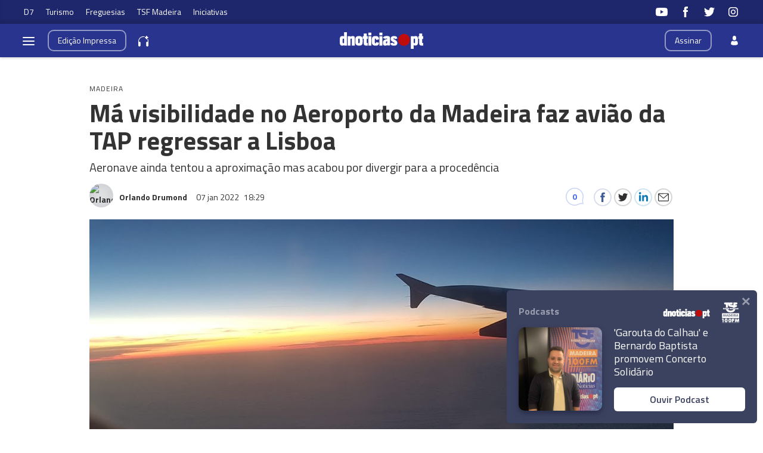

--- FILE ---
content_type: text/html
request_url: https://www.dnoticias.pt/2022/1/7/291836-ma-visibilidade-no-aeroporto-da-madeira-faz-aviao-da-tap-regressar-a-lisboa/
body_size: 37790
content:

<!-- 1641580178 -->
<!DOCTYPE html>
<html lang="pt">
    <head>
        <title>Má visibilidade no Aeroporto da Madeira faz avião da TAP regressar a Lisboa &#8212; DNOTICIAS.PT</title>
        <meta charset="UTF-8">
        <meta name="viewport" content="width=device-width, user-scalable=no">
        <meta http-equiv="X-UA-Compatible" content="ie=edge">
        

    
    
    <meta itemprop="name" content="Má visibilidade no Aeroporto da Madeira faz avião da TAP regressar a Lisboa"> <!-- Título -->
    <meta name="description" content="Aeronave ainda tentou a aproximação mas acabou por divergir para a procedência"> <!-- Subtítulo ou Entrada ou 1º Paragrafo -->
    
    
    
    <meta name="keywords" content="TAP" data-model="tag" data-taxonomy="Geral"> <!-- Tags -->
    <meta name="news_keywords" content="TAP"> <!-- Tags -->
    
    
    <meta name="keywords" content="Aeroporto Internacional da Madeira Cristiano Ronaldo" data-model="tag" data-taxonomy="Geral"> <!-- Tags -->
    <meta name="news_keywords" content="Aeroporto Internacional da Madeira Cristiano Ronaldo"> <!-- Tags -->
    
    
    <meta name="keywords" content="voo divergido" data-model="tag" data-taxonomy="Geral"> <!-- Tags -->
    <meta name="news_keywords" content="voo divergido"> <!-- Tags -->
    

    <link rel="canonical" href="https://www.dnoticias.pt/2022/1/7/291836-ma-visibilidade-no-aeroporto-da-madeira-faz-aviao-da-tap-regressar-a-lisboa/"/> <!-- URL Absoluto -->

    
    <meta name="author" content="Orlando Drumond" /> <!-- Autor -->
    


<!-- FAVICON -->


<link rel="apple-touch-icon" sizes="180x180" href="https://static-storage.dnoticias.pt/www-assets.dnoticias.pt/apple-icon-180x180.png">







<link rel="icon" type="image/png" sizes="16x16" href="https://static-storage.dnoticias.pt/www-assets.dnoticias.pt/favicon-16x16.png">


<meta name="apple-mobile-web-app-title" content="DNOTICIAS.PT">
<meta name="application-name" content="DNOTICIAS.PT">





<meta name="msapplication-TileColor" content="#28348E">
<meta name="theme-color" content="#28348E">


        

<meta property="fb:app_id" content="517730492170546" />

    
    <meta property="og:url" content="https://www.dnoticias.pt/2022/1/7/291836-ma-visibilidade-no-aeroporto-da-madeira-faz-aviao-da-tap-regressar-a-lisboa/" /> <!-- URL Absoluto -->
    <meta property="og:title" content="Má visibilidade no Aeroporto da Madeira faz avião da TAP regressar a Lisboa" /> <!-- Título -->
    <meta property="og:description" content="Aeronave ainda tentou a aproximação mas acabou por divergir para a procedência" /> <!-- Subtítulo ou Entrada ou 1º Paragrafo -->

    
    
    

    
        
        
        
        
    

    

    

    <meta property="og:image" content="https://static-storage.dnoticias.pt/www-assets.dnoticias.pt/images/configuration/fb-9/logo20181231_082345_ilVSL5s.jpg" /> <!-- IMAGE LG -->
    <meta property="og:image:width" content="1200" />
    <meta property="og:image:height" content="628" />
    <meta property="og:type" content="article" />

<meta property="og:image:type" content="image/jpeg" />
<meta property="og:site_name" content="DNOTICIAS.PT" />

        

    
    <meta name="twitter:url" content="https://www.dnoticias.pt/2022/1/7/291836-ma-visibilidade-no-aeroporto-da-madeira-faz-aviao-da-tap-regressar-a-lisboa/" /><!-- URL Absoluto -->
    <meta name="twitter:title" content="Má visibilidade no Aeroporto da Madeira faz avião da TAP regressar a Lisboa" /><!-- Título -->
    <meta name="twitter:description" content="Aeronave ainda tentou a aproximação mas acabou por divergir para a procedência" /><!-- Subtítulo ou Entrada ou 1º Paragrafo -->
    <meta name="twitter:image" content="https://static-storage.dnoticias.pt/www-assets.dnoticias.pt/images/configuration/LG/logo20181231_082345_ilVSL5s.jpg" /><!-- IMAGE LG -->

<meta name="twitter:card" content="summary_large_image" />
<meta name="twitter:site" content="@dnoticiaspt" />
<meta name="twitter:creator" content="@dnoticiaspt" />

        <!-- Google Analytics -->
        <script>
          
(function (i, s, o, g, r, a, m) {
  i["GoogleAnalyticsObject"] = r;
  (i[r] =
    i[r] ||
    function () {
      (i[r].q = i[r].q || []).push(arguments);
    }),
    (i[r].l = 1 * new Date());
  (a = s.createElement(o)), (m = s.getElementsByTagName(o)[0]);
  a.async = 1;
  a.src = g;
  m.parentNode.insertBefore(a, m);
})(
  window,
  document,
  "script",
  "https://www.google-analytics.com/analytics.js",
  "ga"
);

ga("create", "UA-16763309-1", "auto");
ga("send", "pageview");


        </script>
        <!-- End Google Analytics -->

        <link href="https://fonts.googleapis.com/css2?family=Titillium+Web:wght@200;300;400;600;700&display=swap" rel="stylesheet">

        

        
  
  

<link rel="stylesheet" href="https://cdnjs.cloudflare.com/ajax/libs/jquery-modal/0.9.1/jquery.modal.min.css">

<link rel="stylesheet" href="https://static-storage.dnoticias.pt/www-assets.dnoticias.pt/frontoffice/css/reset.css">
<link rel="stylesheet" href="https://cdnjs.cloudflare.com/ajax/libs/animate.css/4.1.1/animate.min.css"/>
<link rel="stylesheet" href="https://static-storage.dnoticias.pt/www-assets.dnoticias.pt/frontoffice/css/general.css">

    

    

    

    

    

    

    

    

    

    

    

    

    <link rel="stylesheet" href="https://cdn.knightlab.com/libs/juxtapose/latest/css/juxtapose.css">

    

    

    

<link rel="stylesheet" href="https://static-storage.dnoticias.pt/www-assets.dnoticias.pt/frontoffice/css/photoswipe.css">
<link rel="stylesheet" href="https://static-storage.dnoticias.pt/www-assets.dnoticias.pt/frontoffice/css/default-skin/default-skin.css">

  
  <link rel="stylesheet" href="https://static-storage.dnoticias.pt/www-assets.dnoticias.pt/frontoffice/css/article.css">
  


        <link rel="stylesheet" type="text/css" href="//cdn.jsdelivr.net/npm/slick-carousel@1.8.1/slick/slick.css"/>
        <link rel="stylesheet" href="https://static-storage.dnoticias.pt/www-assets.dnoticias.pt/frontoffice/css/home.css">
        <link rel="stylesheet" href="https://static-storage.dnoticias.pt/www-assets.dnoticias.pt/frontoffice/css/sites.css">
        <link rel="stylesheet" href="https://static-storage.dnoticias.pt/www-assets.dnoticias.pt/frontoffice/css/paywall.css">

        
        <link rel="stylesheet" href="https://static-storage.dnoticias.pt/www-assets.dnoticias.pt/css/generated_style_term.css" />

        <script type="text/javascript" src="https://static-storage.dnoticias.pt/www-assets.dnoticias.pt/frontoffice/js/quantcast.js" async></script>

        <script async src="//pagead2.googlesyndication.com/pagead/js/adsbygoogle.js"></script>
    </head>
    <body class="theme-dnoticiaspt custom-normal" data-type="article" data-variation="normal">

      <svg width="0" height="0" style="display: none;">
  <symbol id="ico-user" viewBox="0 0 10 14"><path d="M10,12C10,9.1,9.6,8,7.3,7.4C6.6,7.9,5.8,8.2,5,8.2c-0.8,0-1.6-0.3-2.3-0.7C0.4,8,0.1,9.1,0,11.9
c0,0.3,0,0.3,0,0.2c0,0.1,0,0.2,0,0.3c0,0,0.7,1.5,5,1.5c4.3,0,5-1.5,5-1.5c0-0.1,0-0.2,0-0.3C10,12.2,10,12.2,10,12z"/><ellipse class="st0" cx="5" cy="3.4" rx="2.6" ry="3.4"/></symbol>
  <symbol id="ico-arrdown" viewBox="0 0 10 14"><path d="M5 10L0 5h10z"/></symbol>
  <symbol id="ico-arrup-line" viewBox="0 0 24 24"><path d="M12.0003 6.93872L20.0011 14.9399L18.5868 16.3541L12.0002 9.7671L5.41339 16.353L3.99927 14.9387L12.0003 6.93872Z"></symbol>
  <symbol id="ico-search" viewBox="0 0 14 14"><path d="M9.4,1.6c-2.1-2.1-5.6-2.1-7.7,0c-2.1,2.1-2.1,5.6,0,7.7c1.9,1.9,4.9,2.1,7,0.6c0,0.2,0.1,0.4,0.3,0.6l3.1,3.1
c0.5,0.5,1.2,0.5,1.6,0c0.5-0.5,0.5-1.2,0-1.6l-3.1-3.1c-0.2-0.2-0.4-0.3-0.6-0.3C11.5,6.5,11.3,3.5,9.4,1.6L9.4,1.6z M8.4,8.4
C6.8,10,4.2,10,2.6,8.4C1,6.8,1,4.2,2.6,2.6C4.2,1,6.8,1,8.4,2.6C10,4.2,10,6.8,8.4,8.4L8.4,8.4z M8.4,8.4"/></symbol>
  <symbol id="ico-instagram" viewBox="0 0 20 20"><path d="M13 2H7C4.2 2 2 4.2 2 7v6c0 2.8 2.2 5 5 5h6c2.8 0 5-2.2 5-5V7c0-2.8-2.2-5-5-5zm3.5 11c0 1.9-1.6 3.5-3.5 3.5H7c-1.9 0-3.5-1.6-3.5-3.5V7c0-1.9 1.6-3.5 3.5-3.5h6c1.9 0 3.5 1.6 3.5 3.5v6z"/><path d="M10 6c-2.2 0-4 1.8-4 4s1.8 4 4 4 4-1.8 4-4-1.8-4-4-4zm0 6.5c-1.4 0-2.5-1.1-2.5-2.5S8.6 7.5 10 7.5s2.5 1.1 2.5 2.5-1.1 2.5-2.5 2.5z"/><circle cx="14.3" cy="5.7" r=".5"/></symbol>
  <symbol id="ico-twitter" viewBox="0 0 20 20"><path d="M1 15.8c1.6 1.1 3.6 1.7 5.7 1.7 6.9 0 10.7-5.9 10.5-11.3.7-.5 1.3-1.2 1.8-2-.7.3-1.4.5-2.1.6.8-.5 1.3-1.2 1.6-2.1-.7.4-1.5.7-2.3.9-.7-.7-1.6-1.2-2.7-1.2-2.4 0-4.1 2.3-3.6 4.6-3.1 0-5.8-1.5-7.6-3.8-1 1.7-.5 3.9 1.1 5.1-.6 0-1.2-.2-1.7-.5 0 1.8 1.2 3.4 3 3.8-.5.1-1.1.2-1.7.1.5 1.5 1.8 2.6 3.4 2.6C4.9 15.5 3 16 1 15.8z"/></symbol>
  <symbol id="ico-youtube" viewBox="0 0 20 20"><path d="M19.5 5.2c-.2-.8-.9-1.5-1.8-1.8C16.2 3 10 3 10 3s-6.2 0-7.8.4c-.9.3-1.5 1-1.7 1.8C0 6.8 0 10 0 10s0 3.3.4 4.8c.2.8.9 1.5 1.8 1.8 1.5.4 7.8.4 7.8.4s6.2 0 7.8-.4c.9-.2 1.5-.8 1.8-1.8.4-1.6.4-4.8.4-4.8s-.1-3.3-.5-4.8zM8 12.9v-6l5.2 3-5.2 3z"/></symbol>
  <symbol id="ico-facebook" viewBox="0 0 20 20"><path d="M7.8 19h3.5V9.9h2.5l.3-3h-2.7V5.2c0-.7.1-1 .8-1h1.9V1h-2.4C9 1 7.8 2.2 7.8 4.5v2.4H5.9V10h1.8v9z"/></symbol>
  <symbol id="ico-whatsapp" viewBox="0 0 20 20"><path d="M16.4 3.6C14.7 1.9 12.4 1 10 1 5.1 1 1 5 1 9.9c0 1.6.4 3.1 1.2 4.5L1 19l4.8-1.2c1.3.7 2.8 1.1 4.3 1.1 4.9 0 9-4 9-8.9-.1-2.5-1-4.7-2.7-6.4zm-2 9.5c-.2.5-1.1 1-1.5 1.1-.4.1-.9.1-1.4-.1-.3-.1-.7-.2-1.3-.5-2.2-1-3.7-3.2-3.8-3.4-.1-.1-.9-1.2-.9-2.3s.6-1.6.8-1.9c.2-.2.4-.3.6-.3h.4c.1 0 .3-.1.5.4s.6 1.6.7 1.7c.1.1.1.2 0 .4s-.1.3-.2.4l-.4.4c-.1.1-.2.2-.1.5.1.2.6 1 1.2 1.5.9.8 1.6 1 1.8 1.1.2.1.4.1.5-.1.1-.1.6-.7.7-.9.1-.2.3-.2.5-.1s1.3.6 1.5.7c.2.1.4.2.4.3.2.1.2.6 0 1.1z" fill-rule="evenodd" clip-rule="evenodd"/></symbol>
  <symbol id="ico-messenger" viewBox="0 0 20 20"><path d="M10 1C5 1 1 4.7 1 9.3c0 2.6 1.3 5 3.4 6.5V19l3.1-1.7c.8.2 1.7.3 2.6.3 5 0 9-3.7 9-8.3C19 4.7 15 1 10 1zm.9 11.2L8.6 9.8l-4.5 2.4L9 7l2.3 2.4L15.8 7l-4.9 5.2z"/></symbol>
  <symbol id="ico-messenger" viewBox="0 0 20 20"><path d="M1 15.8c1.6 1.1 3.6 1.7 5.7 1.7 6.9 0 10.7-5.9 10.5-11.3.7-.5 1.3-1.2 1.8-2-.7.3-1.4.5-2.1.6.8-.5 1.3-1.2 1.6-2.1-.7.4-1.5.7-2.3.9-.7-.7-1.6-1.2-2.7-1.2-2.4 0-4.1 2.3-3.6 4.6-3.1 0-5.8-1.5-7.6-3.8-1 1.7-.5 3.9 1.1 5.1-.6 0-1.2-.2-1.7-.5 0 1.8 1.2 3.4 3 3.8-.5.1-1.1.2-1.7.1.5 1.5 1.8 2.6 3.4 2.6C4.9 15.5 3 16 1 15.8z"/></symbol>
  <symbol id="ico-linkedin" viewBox="0 0 20 20"><path d="M2.3 6h3.5v11.3H2.3z"/><path d="M4.1 4.5c1.1 0 2.1-.9 2.1-2.1C6.2 1.2 5.3.3 4.1.3 2.9.3 2 1.3 2 2.4c0 1.2.9 2.1 2.1 2.1z"/><path d="M11.5 11.4c0-1.6.7-2.5 2.1-2.5 1.3 0 1.9.9 1.9 2.5v6H19v-7.2c0-3-1.7-4.5-4.1-4.5-2.4 0-3.4 1.9-3.4 1.9V6H8.1v11.3h3.4v-5.9z"/></symbol>
  <symbol id="ico-email" viewBox="0 0 20 20"><path d="M18.1 2.5H1.9C.8 2.5 0 3.3 0 4.4v11.2c0 1 .8 1.9 1.9 1.9h16.2c1 0 1.9-.8 1.9-1.9V4.4c0-1.1-.8-1.9-1.9-1.9zm0 1.2h.2L10 11 1.6 3.8h.2l16.3-.1zm0 12.5H1.9c-.3 0-.6-.3-.6-.6V5.1l8.3 7.2c.1.1.3.2.4.2.1 0 .3-.1.4-.2l8.3-7.2v10.5c0 .4-.2.6-.6.6z"/></symbol>
  <symbol id="ico-video" viewBox="0 0 26 26"><path d="M21.69 11.72L9.91 4.18C9.56 3.97 9.13 4 8.8 4 7.49 4 7.5 5.03 7.5 5.29v15.42c0 .22-.01 1.29 1.3 1.29.33 0 .76.04 1.11-.18l11.78-7.55c.97-.58.8-1.28.8-1.28s.17-.68-.8-1.27zm0 0"/></symbol>
  <symbol id="ico-images" viewBox="0 0 26 26"><path d="M16 4H2v10h2V6h12z"/><path d="M20 8H6v10h2v-8h12z"/><path d="M10 12h14v10H10z"/></symbol>
  <symbol id="ico-pause" viewBox="0 0 26 26"><path d="M9.1 21.3h-2c-.6 0-1-.4-1-1V5c0-.6.4-1 1-1h2c.6 0 1 .4 1 1v15.3c0 .5-.5 1-1 1zM18.9 21.3h-2c-.6 0-1-.4-1-1V5c0-.6.4-1 1-1h2c.6 0 1 .4 1 1v15.3c0 .5-.4 1-1 1z"/></symbol>
  <symbol id="ico-share" viewBox="0 0 20 20"><path d="M16 14c-.8 0-1.5.3-2 .8l-8-4.3V10v-.5l8-4.3c.5.5 1.2.8 2 .8 1.7 0 3-1.3 3-3s-1.3-3-3-3-3 1.3-3 3v.5L5 7.8C4.5 7.3 3.8 7 3 7c-1.7 0-3 1.3-3 3s1.3 3 3 3c.8 0 1.5-.3 2-.8l8 4.3v.5c0 1.7 1.3 3 3 3s3-1.3 3-3-1.3-3-3-3z"/></symbol>
  <symbol id="ico-app-googleplay" viewBox="0 0 90 30"><path d="M85.5 30h-81C2 30 0 28 0 25.6V4.4C0 2 2 0 4.5 0h81.1C88 0 90 2 90 4.4v21.1c0 2.5-2 4.5-4.5 4.5zM4.5 1C2.6 1 1.1 2.6 1.1 4.4v21.1c0 1.9 1.5 3.4 3.4 3.4h81.1c1.9 0 3.4-1.5 3.4-3.4V4.4C89 2.5 87.5 1 85.6 1H4.5z"/><path d="M29.9 8.8h-.6c0-.1-.1-.3-.2-.7h-.9c-.1.4-.2.6-.2.7h-.6s.1-.4.4-1.2c.3-.7.4-1.2.4-1.2h.7c0 .1.1.5.4 1.2.5.7.6 1.1.6 1.2zM29 7.7c-.2-.6-.3-1-.3-1s-.1.4-.3 1h.6zM32.3 8.8h-.5c0-.1-.2-.3-.5-.8-.4-.5-.6-.9-.6-1.1v1.8h-.5V7.4 6.2h.6c0 .1.2.3.5.8s.5.8.6 1v-.7-1h.5v1.2c-.1.5-.1.9-.1 1.3zM35 7.5c0 .4-.1.7-.3.9-.2.3-.5.4-1 .4h-.8V7.5 6.3h.7c.4 0 .8.1 1 .3.3.3.4.6.4.9zm-.5 0c0-.2-.1-.4-.2-.6-.1-.2-.4-.2-.6-.2h-.2V8.4h.2c.3 0 .5-.1.6-.2.1-.2.2-.4.2-.7zM37.5 8.8H37c-.1-.4-.3-.7-.3-.8-.1-.1-.2-.2-.4-.2h-.2v1h-.5V7.5 6.3h.8c.6 0 .9.2.9.6 0 .3-.2.5-.5.6.1 0 .2.1.3.3.1.2.3.5.4 1zM36.8 7c0-.2-.2-.4-.5-.4H36v.8h.2c.4.1.6-.1.6-.4zM40.2 7.5c0 .4-.1.7-.4.9-.2.3-.5.4-.9.4-.3 0-.6-.1-.8-.3-.2-.2-.3-.5-.3-.9s.1-.7.4-.9c.2-.3.5-.4.9-.4.3 0 .6.1.8.3.2.3.3.5.3.9zm-.5.1c0-.3-.1-.5-.2-.6-.1-.2-.3-.2-.5-.2s-.3.1-.5.2c-.1.2-.2.4-.2.6 0 .3.1.5.2.6.1.2.3.2.5.2s.3-.1.5-.2c.1-.2.2-.4.2-.6zM41.3 8.8h-.5V7.5 6.3h.5v1.2c-.1.5-.1.9 0 1.3zM44 7.5c0 .4-.1.7-.3.9-.2.3-.5.4-1 .4h-.8V7.5 6.3h.7c.4 0 .8.1 1 .3.3.3.4.6.4.9zm-.5 0c0-.2-.1-.4-.2-.6-.1-.2-.4-.2-.6-.2h-.2V8.4h.2c.3 0 .5-.1.6-.2.1-.2.2-.4.2-.7zM47.6 8.8H47c0-.1-.1-.3-.2-.7h-.9c-.1.4-.2.6-.2.7h-.6s.1-.4.4-1.2c.3-.7.4-1.2.4-1.2h.7c0 .1.1.5.4 1.2.4.7.6 1.1.6 1.2zm-.9-1.1c-.2-.6-.3-1-.3-1s-.1.4-.3 1h.6zM49.7 7c0 .3-.1.5-.3.7-.2.1-.5.2-.8.2h-.1v.9H48V7.5 6.3H48.9c.2 0 .4.1.6.2.2.1.2.3.2.5zm-.4.1c0-.3-.2-.4-.5-.4h-.3v.8h.1c.4 0 .7-.1.7-.4zM52 7c0 .3-.1.5-.3.7-.2.1-.5.2-.8.2h-.1v.9h-.5V7.5 6.3H51.2c.2 0 .4.1.6.2.1.1.2.3.2.5zm-.5.1c0-.3-.2-.4-.5-.4h-.3v.8h.1c.5 0 .7-.1.7-.4zM55.6 7.5c0 .4-.1.7-.4.9-.2.3-.5.4-.9.4-.3 0-.6-.1-.8-.3-.2-.2-.3-.5-.3-.9s.1-.7.4-.9c.2-.3.5-.4.9-.4.3 0 .6.1.8.3.2.3.3.5.3.9zm-.5.1c0-.3-.1-.5-.2-.6-.1-.2-.3-.2-.5-.2s-.3.1-.5.2c-.1.2-.2.4-.2.6 0 .3.1.5.2.6.1.2.3.2.5.2s.3-.1.5-.2c.2-.2.2-.4.2-.6zM58.2 8.8h-.5c0-.1-.2-.3-.5-.8-.4-.5-.6-.9-.6-1.1v1.8h-.5V7.4 6.2h.6c0 .1.2.3.5.8s.5.8.6 1v-.7-1h.5v1.2c-.2.5-.1.9-.1 1.3z"/><path d="M36.1 16.5c0 1.2-.4 2.2-1.1 2.9-.8.8-1.9 1.3-3.2 1.3-1.2 0-2.3-.4-3.2-1.3-.9-.9-1.3-1.9-1.3-3.2s.4-2.3 1.3-3.2c.9-.9 1.9-1.3 3.2-1.3.6 0 1.2.1 1.8.4.6.2 1 .6 1.4 1l-.8.8c-.6-.7-1.4-1-2.4-1-.9 0-1.7.3-2.4 1-.7.6-1 1.5-1 2.5s.3 1.8 1 2.5c.7.6 1.5 1 2.4 1 1 0 1.8-.3 2.4-1 .4-.4.7-1 .7-1.7h-3.1v-1H36c.1-.1.1.1.1.3zM37.4 15.3c.6-.6 1.3-.9 2.2-.9.9 0 1.6.3 2.2.9.6.6.9 1.3.9 2.2s-.3 1.6-.9 2.2c-.6.6-1.3.9-2.2.9-.9 0-1.6-.3-2.2-.9-.6-.6-.9-1.3-.9-2.2s.4-1.6.9-2.2zm.9 3.8c.4.4.8.6 1.4.6.5 0 1-.2 1.4-.6.4-.4.6-.9.6-1.5s-.2-1.2-.6-1.5c-.4-.4-.8-.6-1.4-.6-.5 0-1 .2-1.4.6-.4.4-.6.9-.6 1.5s.2 1.1.6 1.5zM43.9 15.3c.6-.6 1.3-.9 2.2-.9.9 0 1.6.3 2.2.9.6.6.9 1.3.9 2.2s-.3 1.6-.9 2.2c-.6.6-1.3.9-2.2.9-.9 0-1.6-.3-2.2-.9-.6-.6-.9-1.3-.9-2.2s.3-1.6.9-2.2zm.8 3.8c.4.4.8.6 1.4.6.5 0 1-.2 1.4-.6.4-.4.6-.9.6-1.5s-.2-1.2-.6-1.5c-.4-.4-.8-.6-1.4-.6-.5 0-1 .2-1.4.6-.4.4-.6.9-.6 1.5.1.6.3 1.1.6 1.5zM52.4 23.2c-.7 0-1.3-.2-1.7-.5-.4-.3-.8-.7-1-1.2l1-.4c.1.3.3.6.6.8.3.2.6.3 1 .3.6 0 1.1-.2 1.4-.5.4-.4.5-.9.5-1.5v-.6c-.2.3-.5.5-.8.7-.4.2-.8.3-1.2.3-.8 0-1.4-.3-2-.9-.6-.6-.8-1.3-.8-2.2 0-.9.3-1.6.8-2.2.6-.6 1.2-.9 2-.9.4 0 .8.1 1.2.3.4.2.6.4.8.7v-.8h1.1v5.6c0 1-.3 1.8-.9 2.3-.4.5-1.1.7-2 .7zm.1-3.6c.5 0 1-.2 1.3-.6.4-.4.5-.9.5-1.5s-.2-1.2-.5-1.5c-.4-.4-.8-.6-1.3-.6s-1 .2-1.3.6c-.4.4-.6.9-.6 1.5s.2 1.2.6 1.5c.3.5.8.6 1.3.6zM57.6 20.5h-1.1v-8.6h1.1v8.6zM61.3 20.7c-.9 0-1.6-.3-2.2-.9-.6-.6-.8-1.3-.8-2.2 0-.9.3-1.6.8-2.2.5-.6 1.2-.9 2.1-.9.9 0 1.6.3 2.1.9.5.6.8 1.3.8 2.3v.2h-4.7c0 .6.2 1.1.6 1.4.4.3.8.5 1.3.5.8 0 1.3-.3 1.6-1l1 .4c-.2.5-.5.8-1 1.1-.4.2-1 .4-1.6.4zm1.6-3.9c0-.3-.2-.7-.5-1-.3-.3-.7-.5-1.3-.5-.4 0-.8.1-1.1.4-.3.3-.5.6-.6 1h3.5zM68.4 20.5h-1.1v-8.6h2.9c.7 0 1.4.2 1.9.7.5.5.8 1.1.8 1.8s-.3 1.3-.8 1.8-1.1.8-1.8.8h-1.8v3.5zm0-4.6h1.9c.5 0 .8-.2 1.1-.5s.4-.7.4-1c0-.4-.1-.7-.4-1-.3-.3-.7-.5-1.1-.5h-1.9v3zM74.8 20.5h-1.1v-8.6h1.1v8.6zM77.7 20.7c-.6 0-1.2-.2-1.6-.5-.4-.4-.6-.8-.6-1.4 0-.6.2-1.1.7-1.5.5-.4 1.1-.5 1.8-.5s1.2.1 1.6.4V17c0-.4-.1-.8-.4-1-.3-.3-.7-.4-1.1-.4-.3 0-.6.1-.9.2-.3.2-.4.4-.5.6l-1-.4c.1-.4.4-.7.8-1 .4-.3.9-.5 1.6-.5.8 0 1.4.2 1.9.7.5.4.7 1.1.7 1.9v3.6h-1.1v-.8c-.4.4-1.1.8-1.9.8zm.1-1.1c.5 0 .9-.2 1.2-.5.4-.3.6-.7.6-1.2-.3-.3-.8-.4-1.4-.4-.5 0-.9.1-1.2.3-.3.2-.4.5-.4.8 0 .3.1.5.4.7.2.3.5.3.8.3zM83.1 23.1H82l1.4-3-2.4-5.5h1.2l1.8 4.2 1.7-4.2h1.2l-3.8 8.5z"/><path d="M6.7 16V7.8c0-.3.1-.6.3-.9.1-.1.2-.1.3 0 1.9 1.9 3.7 3.8 5.6 5.7 1.2 1.2 2.4 2.4 3.6 3.7.1.1.1.2 0 .3-3 2.9-5.9 5.9-8.9 8.8-.2.2-.3.2-.5 0-.3-.2-.4-.6-.4-1v-4.9V16zM7.7 6.6c.2 0 .4.1.5.1 3.8 2.1 7.6 4.2 11.3 6.3.2.1.2.2 0 .3L17 15.8c-.1.1-.1.1-.3 0-3-3.1-6-6.1-9-9.2.1.1.1 0 0 0zM8.6 25.2c2.7-2.8 5.5-5.5 8.2-8.3.2-.2.2-.1.4 0l2.1 2.1c.1.1.1.2 0 .3-3.5 1.9-7 3.8-10.6 5.8l-.1.1zM24.3 16.1c0 .3-.2.5-.4.7-.2.1-.3.2-.5.3-1.1.6-2.1 1.2-3.2 1.8-.1.1-.2.1-.3 0l-2.3-2.3c-.1-.1-.1-.2 0-.3.9-.9 1.8-1.8 2.7-2.6.1-.1.2-.1.3 0 1.1.6 2.1 1.2 3.2 1.8.2 0 .4.2.5.6z"/></symbol>
  <symbol id="ico-app-appstore" viewBox="0 0 84 30"><path d="M11.5 7.8H13c.1 0 .2-.1.2-.2s-.1-.2-.2-.2h-1.6c-.1 0-.2.1-.2.2.1.2.2.2.3.2zm.7 13.9c-.4 0-.8.4-.8.8 0 .5.4.8.8.8.5 0 .8-.4.8-.8.1-.5-.3-.8-.8-.8zm-4-.7h8V9.1h-8V21zm25.7-3.9c-.4 0-.7.1-1 .4-.3.3-.5.6-.6 1 0 .2-.1.3-.1.5v1.2c0 .5.2.9.5 1.3.3.3.7.5 1.2.5.6 0 1-.2 1.4-.7.3-.4.5-1 .5-1.8 0-.7-.2-1.2-.5-1.7-.4-.5-.8-.7-1.4-.7zM62 17c-.6 0-1.1.3-1.4.8-.3.5-.4 1-.4 1.7 0 .6.1 1.2.4 1.6.3.6.8.8 1.4.8.6 0 1-.3 1.4-.8.3-.5.4-1 .4-1.7s-.1-1.2-.4-1.6c-.3-.6-.8-.8-1.4-.8zm-20.4.1c-.4 0-.7.1-1 .4-.3.3-.5.6-.6 1 0 .2-.1.3-.1.5v1.2c0 .5.2.9.5 1.3.3.3.7.5 1.2.5.6 0 1-.2 1.4-.7.3-.4.5-1 .5-1.8 0-.7-.2-1.2-.5-1.7-.4-.5-.9-.7-1.4-.7zm-16-2.5c-.1.4-.3 1-.5 1.8l-.8 2.5h2.6l-.8-2.5c-.1-.3-.2-.9-.5-1.8zm48.1 2.3c-.5 0-.9.2-1.2.6-.3.3-.4.7-.5 1.2h3.2c0-.5-.1-.9-.3-1.2-.2-.4-.6-.6-1.2-.6zM32.4 10v-.7c-.6 0-1.2.1-1.2.7 0 .4.2.5.5.5.4 0 .6-.2.7-.5zM24 7.8c-.1-.3-.2-.6-.2-.9-.1.3-.2.6-.2.9L23.1 9h1.3L24 7.8zm51.2-.4c1.2 0 1.5 1 1.5 1.7v.4h-2.4c0 .6.5.9 1.1.9.4 0 .7-.1 1-.2l.1.6c-.3.1-.7.2-1.2.2-1.2 0-1.8-.7-1.8-1.8-.1-.9.5-1.8 1.7-1.8zm-14.4.1V8c.2-.3.5-.6 1.1-.6.6 0 1.3.4 1.3 1.5V11h-.9V9c0-.5-.2-.9-.7-.9-.4 0-.6.3-.7.5V11H60V8.5 7.4h.8zm-9.4-.1c1.2 0 1.5 1 1.5 1.7v.4h-2.4c0 .6.5.9 1.1.9.4 0 .7-.1 1-.2l.1.6c-.3.1-.7.2-1.2.2-1.2 0-1.8-.7-1.8-1.8-.1-.9.5-1.8 1.7-1.8zm-3.7-1.6h.9V11h-.9V5.8zM40.5 8c-.4 0-.7.1-1 .3l-.2-.6c.3-.2.7-.3 1.3-.3 1.1 0 1.5.7 1.5 1.5v1.3c0 .3 0 .6.1.9h-.8l-.1-.4c-.2.3-.6.5-1.1.5-.7 0-1.1-.5-1.1-1.1 0-.9.8-1.4 2.1-1.4 0-.3-.1-.7-.7-.7zm-5.3-2c.3 0 .5.2.5.5s-.2.5-.5.5-.5-.2-.5-.5.2-.5.5-.5zm.4 1.5v3.6h-.9V7.5h.9zM23.2 6.1h1.2l1.6 5h-1l-.4-1.4H23l-.4 1.4h-.9l1.5-5zm-6 16.5c0 .9-.7 1.6-1.6 1.6H8.9c-.9 0-1.6-.7-1.6-1.6V7.4c0-.9.7-1.6 1.6-1.6h6.8c.9 0 1.6.7 1.6 1.6v15.2zm10.9.3l-.9-2.8h-3.1l-.9 2.8h-1.6l3.1-9.7h1.9l3.1 9.7h-1.6zm.3-11.8h-.9l-1.3-3.6h1l.6 1.8c.1.3.2.6.2.9.1-.3.1-.6.2-.9l.6-1.8h.9l-1.3 3.6zm1.9-1c0-.9.8-1.4 2.1-1.4 0-.2-.1-.6-.7-.6-.4 0-.7.1-1 .3l-.2-.6c.3-.2.7-.3 1.3-.3 1.1 0 1.5.7 1.5 1.5v1.3c0 .3 0 .6.1.9h-.8l-.1-.4c-.2.3-.6.5-1.1.5-.7-.2-1.1-.7-1.1-1.2zm6 12.1c-.6.6-1.3.9-2.1.9-.9 0-1.6-.3-2-1v3.7h-1.5v-7.5c0-.7 0-1.5-.1-2.3H32l.1 1.1c.5-.8 1.3-1.2 2.3-1.2.8 0 1.5.3 2 1 .5.6.8 1.5.8 2.6.1 1-.2 2-.9 2.7zm1.6-11.1H37V5.8h.9v5.3zM44 22.2c-.6.6-1.3.9-2.1.9-.9 0-1.6-.3-2-1v3.7h-1.5v-7.5c0-.7 0-1.5-.1-2.3h1.4l.1 1.1c.5-.8 1.3-1.2 2.3-1.2.8 0 1.5.3 2 1 .5.6.8 1.5.8 2.6 0 1-.3 2-.9 2.7zm1-11.1c-.5 0-.9-.2-1.1-.6v.5h-.8V5.8h.9V8c.2-.3.6-.6 1.1-.6.9 0 1.5.7 1.5 1.8 0 1.3-.8 1.9-1.6 1.9zm7.8 11.1c-.6.6-1.5.8-2.6.8-1 0-1.9-.2-2.5-.6l.4-1.3c.7.4 1.4.6 2.2.6.6 0 1-.1 1.4-.4.3-.3.5-.6.5-1.1 0-.4-.1-.7-.4-1-.3-.3-.7-.5-1.3-.7-1.7-.6-2.5-1.6-2.5-2.8 0-.8.3-1.4.9-2 .6-.5 1.4-.8 2.4-.8.9 0 1.6.2 2.2.5l-.4 1.3c-.5-.3-1.2-.4-1.8-.4-.5 0-1 .1-1.3.4-.3.2-.4.5-.4.9s.1.7.4.9c.3.2.7.5 1.4.7.8.3 1.4.7 1.8 1.2.4.4.6 1 .6 1.7-.2.9-.5 1.6-1 2.1zm5.4-5.1h-1.7v3.4c0 .9.3 1.3.9 1.3.3 0 .5 0 .7-.1v1.2c-.3.1-.7.2-1.2.2-.6 0-1.1-.2-1.4-.6-.3-.4-.5-1-.5-1.9v-3.5h-1V16h1v-1.3l1.5-.5V16h1.7v1.1zm-.9-6c-1 0-1.8-.7-1.8-1.8 0-1.2.8-1.9 1.8-1.9 1.1 0 1.8.8 1.8 1.8.1 1.4-.9 1.9-1.8 1.9zM64.5 22c-.6.7-1.5 1.1-2.5 1.1s-1.8-.3-2.4-1c-.6-.7-.9-1.5-.9-2.6s.3-2 .9-2.7c.6-.7 1.5-1 2.5-1s1.8.3 2.5 1c.6.7.9 1.5.9 2.5-.1 1.2-.4 2-1 2.7zm1.6-14.5h.5v-.7l.9-.3v.9h.9v.7h-.9v1.6c0 .4.1.7.5.7h.4v.7c-.1.1-.4.1-.7.1-.3 0-.6-.1-.8-.3-.2-.2-.3-.5-.3-1V8.2h-.5v-.7zm4 9.8h-.5c-.5 0-1 .2-1.3.6-.3.4-.4.8-.4 1.4V23h-1.5v-4.8V16h1.3l.1 1.3c.2-.5.4-.8.8-1.1.3-.3.7-.4 1.1-.4h.4v1.5zm.2-8.4v2.2h-.9V5.8h.9V8c.1-.2.3-.3.4-.4.2-.1.4-.2.6-.2.6 0 1.2.4 1.2 1.6v2.1h-.9V9c0-.5-.2-.9-.7-.9-.4 0-.6.2-.7.5.1.1.1.2.1.3zm6.4 10.9H72c0 .7.2 1.2.7 1.6.4.3.9.5 1.5.5.7 0 1.3-.1 1.9-.3l.2 1.1c-.7.3-1.4.4-2.3.4-1.1 0-1.9-.3-2.5-1-.6-.6-.9-1.5-.9-2.6s.3-1.9.9-2.6c.6-.7 1.4-1.1 2.4-1.1s1.8.4 2.3 1.1c.4.6.6 1.3.6 2.2-.1.3-.1.5-.1.7zM44.8 8.1c-.4 0-.7.3-.8.7v1c.1.4.4.6.8.6.6 0 .9-.4.9-1.2 0-.6-.3-1.1-.9-1.1zm6.5-.1c-.6 0-.8.5-.8.9h1.6c0-.3-.2-.9-.8-.9zm6.1.1c-.6 0-.9.6-.9 1.2 0 .7.3 1.2.9 1.2.5 0 .9-.5.9-1.2-.1-.6-.3-1.2-.9-1.2zM40 10c0 .4.2.5.5.5.4 0 .6-.2.7-.5v-.7c-.6 0-1.2.1-1.2.7zm35.1-2c-.6 0-.8.5-.8.9h1.6c0-.3-.2-.9-.8-.9z"/><path d="M80 30H4c-2.2 0-4-1.8-4-4V4c0-2.2 1.8-4 4-4h76c2.2 0 4 1.8 4 4v22c0 2.2-1.8 4-4 4zM4 1C2.4 1 1 2.4 1 4v22c0 1.6 1.3 3 3 3h76c1.6 0 3-1.3 3-3V4c0-1.7-1.3-3-3-3H4z"/></symbol>
  <symbol id="ico-quotes" viewBox="0 0 71 43.2"><path d="M16.5 10.3c-.6 0-1.2 0-1.7.1 1.3-5.8 8-10.4 8-10.4C6 3.5-.3 16.6 0 26.1v.6c0 9.1 7.4 16.5 16.5 16.5S33 35.8 33 26.7c-.1-9-7.4-16.4-16.5-16.4zM54.5 10.3c-.6 0-1.2 0-1.7.1 1.3-5.8 8-10.4 8-10.4-16.8 3.5-23 16.6-22.7 26.1v.6c0 9.1 7.4 16.5 16.5 16.5s16.5-7.4 16.5-16.5c-.1-9-7.5-16.4-16.6-16.4z"/></symbol>
</svg>


      <div class="header--pub">
	<div class="pub pub--billboard pub--bg_grey">
		<div id="ad-billboard"  class="pub--wrapper">
		</div>
	</div>
</div>

      
  
  
  
  
  

  <!-- HEADER -->
  


  
  
<!-- ESI PREVENT COMMENT -->



  <!-- Aside Menu -->
  
  
  
  
  
  

  <!-- Header Menus -->
  
  

  <header id="header-dnoticiaspt" class="header--main header--main_sm">
    <nav class="header--nav_top nav-hide-mobile">
        <div class="nav-wrapper-center">
            <ul class="nav-menu-items">
              
              <li><a target="_blank" href="https://d7.dnoticias.pt" class="menu-item-d7">D7</a></li>
              
              <li><a href="https://www.dnoticias.pt/tag/geral/turismo/" class="menu-item-turismo">Turismo</a></li>
              
              <li><a target="_blank" href="https://freguesias.dnoticias.pt/" class="menu-item-freguesias">Freguesias</a></li>
              
              <li><a target="_blank" href="http://www.tsfmadeira.pt/" class="menu-item-tsf-madeira">TSF Madeira</a></li>
              
              <li><a target="_blank" href="https://iniciativas.dnoticias.pt/" class="menu-item-iniciativas-96">Iniciativas</a></li>
              
            </ul>
            <ul class="nav-menu-items flex-align-end">
              
                <li>
                  <a target="_blank" href="https://www.youtube.com/user/dnmadeira" class="menu-item">
                    <svg class="ico-social" width="20" height="20">
                      <use xlink:href="#ico-youtube" x="0" y="0" />
                    </svg>
                  </a>
                </li>
              
                <li>
                  <a target="_blank" href="https://www.facebook.com/dnoticiaspt/" class="menu-item">
                    <svg class="ico-social" width="20" height="20">
                      <use xlink:href="#ico-facebook" x="0" y="0" />
                    </svg>
                  </a>
                </li>
              
                <li>
                  <a target="_blank" href="https://twitter.com/dnoticiaspt" class="menu-item">
                    <svg class="ico-social" width="20" height="20">
                      <use xlink:href="#ico-twitter" x="0" y="0" />
                    </svg>
                  </a>
                </li>
              
                <li>
                  <a target="_blank" href="https://www.instagram.com/dnoticiaspt/" class="menu-item">
                    <svg class="ico-social" width="20" height="20">
                      <use xlink:href="#ico-instagram" x="0" y="0" />
                    </svg>
                  </a>
                </li>
              
            </ul>
        </div>
    </nav>
    <nav class="header--nav_main">
        <div class="nav-wrapper-center">
            <ul class="nav-menu-items">
                <li class="nav-menu-items_menu">
                  <a href="javascript:;" class="nav-sitemap panel-btn" data-panel="nav--sitemap">
                    <span class="nav-menu-btn">
                      <span>Menu</span>
                    </span>
                  </a>
                </li>
                <li class="nav-menu-items_action">
                    <a href="https://assinaturas.dnoticias.pt" class="nav-subscribe-btn" target="_blank">Assinar</a>
                </li>
                <li class="nav-menu-items_edition">
                    <a href="https://edicao.dnoticias.pt" class="nav-edition-btn" target="_blank">Edição
                        <span>Impressa</span></a>
                </li>
            </ul>
            <h1 class="nav-brand nav-brand-dnoticias"><a href="/"><img
                        src="https://static-storage.dnoticias.pt/www-assets.dnoticias.pt/frontoffice/imgs/dnoticiaspt-logo-text-w.svg"></a>
            </h1>
            <ul class="nav-menu-items flex-align-end">
                <li class="nav-user-wrapper">
                    <!-- Before Login -->
                    <a id="menu-user-login" href="#" class="nav-user-btn user-login-btn" style="display: none;">
                        <svg class="ico-user" width="10" height="14">
                            <use xlink:href="#ico-user" x="0" y="0" />
                        </svg>
                        <span class="nav-user-txt"></span>
                    </a>
                    <!-- User logged -->
                    <a href="#" class="nav-user-btn nav-user_logged" style="display: none;">
                        <span class="nav-user-acronym"></span>
                    </a>
                </li>
            </ul>
        </div>
    </nav>
  </header>

  <div class="panel-slide_bg" style="visibility: hidden;"></div>
  <nav class="panel-slide from-left panel-slide_sm" id="nav--sitemap" style="visibility: hidden;">
    <div class="panel-slide_wrapper">
      <a href="" class="panel-slide_link has-icon user-login-btn">
        <svg width="10" height="14"><use xlink:href="#ico-user" x="0" y="0"></use></svg> <span>Iniciar Sessão</span>
      </a>
      
      <div class="panel-slide_expand panel-slide_user has-icon nav-user-menu" style="display: none;">
        <span class="nav-user-acronym"></span>
        <h3 class="nav-user-txt"></h3>
      </div>
      <div class="panel-slide_expandlist nav-user-menu" style="display: none;">
        <ul>
          <li><a id="menu-user-profile" href="">O meu perfil</a></li>              
          <li><a id="menu-user-subscriptions" href="">As minhas subscrições</a></li>
          <li id="menu-user-historical" class="nav-menu-separator"></li>
          <li>
            <form id="menu-user-post-logout" method="POST">
              <a id="menu-user-logout" href="#" class="btn-logout">Terminar Sessão</a>
            </form>
          </li>
        </ul>
      </div>
      
      <a href="javascript:;" class="panel-slide_pesquisa panel-slide_link has-icon open-md-search"><svg><use xlink:href="#ico-search"></use></svg> <span>Pesquisar</span></a>

      <a href="https://edicao.dnoticias.pt" class="panel-slide_edimpressa panel-slide_link">
        <h3>Edição Impressa</h3>
        <span id="edition-menu">
          <img height="146" id="" src="">
        </span>
      </a>

      
      <div class="panel-slide_expand panel-slide_main">
        <h3>Actualidade</h3>
      </div>
      <div class="panel-slide_expandlist">
        <ul>
          
          <li><a href="https://www.dnoticias.pt/categoria/principais/madeira/">Madeira</a></li>
          
          <li><a href="https://www.dnoticias.pt/categoria/principais/pais/">País</a></li>
          
          <li><a href="https://www.dnoticias.pt/categoria/principais/mundo/">Mundo</a></li>
          
          <li><a href="https://www.dnoticias.pt/categoria/principais/desporto/">Desporto</a></li>
          
          <li><a href="https://www.dnoticias.pt/categoria/principais/5-sentidos/">5 Sentidos</a></li>
          
          <li><a href="https://www.dnoticias.pt/categoria/principais/casos-do-dia/">Casos do dia</a></li>
          
          <li><a href="https://www.dnoticias.pt/tag/listagem/opiniao-10590/">Opinião</a></li>
          
          
            
            <li><a href="https://www.dnoticias.pt/tag/listagem/necrologia/">Necrologia</a></li>
            
            <li><a href="https://www.dnoticias.pt/tag/listagem/flagrante/">Flagrante</a></li>
            
            <li><a href="https://www.dnoticias.pt/tag/listagem/d-mais/">Artigos D+</a></li>
            
            <li><a href="https://www.dnoticias.pt/tag/listagem/cartas-do-leitor/">Cartas do Leitor</a></li>
            
            <li><a target="_blank" href="https://edicao.dnoticias.pt/">Edição impressa</a></li>
            
            <li><a href="/tag/estilo/promocional/">Conteúdo Patrocinado</a></li>
            
            <li><a href="https://podcasts.dnoticias.pt/">Podcasts</a></li>
            
            <li><a href="https://comunicacao.dnoticias.pt/">Newsletters</a></li>
            
          
        </ul>
      </div>
      

      
      <div class="panel-slide_expand">
        <h3>Sites</h3>
      </div>
      <div class="panel-slide_expandlist">
        <ul>
          
          <li><a target="_blank" href="https://d7.dnoticias.pt">D7</a></li>
          
          <li><a href="https://www.dnoticias.pt/tag/geral/turismo/">Turismo</a></li>
          
          <li><a target="_blank" href="https://freguesias.dnoticias.pt/">Freguesias</a></li>
          
          <li><a target="_blank" href="http://www.tsfmadeira.pt/">TSF Madeira</a></li>
          
          <li><a target="_blank" href="https://iniciativas.dnoticias.pt/">Iniciativas</a></li>
          
        </ul>
      </div>
      

      
      <div class="panel-slide_expand">
        <h3>Serviços</h3>
      </div>
      <div class="panel-slide_expandlist">
        <ul>
          
          <li><a target="_blank" href="https://assinaturas.dnoticias.pt/">Assinaturas</a></li>
          
          <li><a href="https://www.dnoticias.pt/servicos/publicidade">Publicidade</a></li>
          
          <li><a target="_blank" href="https://iniciativas.dnoticias.pt/">Iniciativas</a></li>
          
        </ul>
      </div>
      

      
      <div class="panel-slide_expand">
        <h3>Sobre</h3>
      </div>
      <div class="panel-slide_expandlist">
        <ul>
          
          <li><a href="https://www.dnoticias.pt/servicos/sobrenos">Sobre nós</a></li>
          
          <li><a href="https://www.dnoticias.pt/servicos/contactos">Contactos</a></li>
          
          <li><a href="https://www.dnoticias.pt/legal/protecao-de-dados-e-privacidade">Protecção de Dados e Privacidade</a></li>
          
          <li><a href="https://www.dnoticias.pt/legal/termos-e-condicoes">Termos e Condições</a></li>
          
          <li><a href="https://www.dnoticias.pt/servicos/lei-da-transparencia">Lei da Transparência</a></li>
          
          <li><a target="_blank" href="https://denuncias.dnoticias.pt/">Portal do Denunciante</a></li>
          
        </ul>
      </div>
      

      <div>
        <h3>Download App</h3>
        <ul class="nav-menu-items nav-menu-svg">
          <li><a href="https://apps.apple.com/pt/app/dnoticias-pt/id1154970166?mt=8" target="_blank" alt="App Store">
            <svg class="ico-social" width="84" height="30">
              <use xlink:href="#ico-app-appstore" x="0" y="0"></use>
            </svg>
          </a></li>
          <li><a href="https://play.google.com/store/apps/details?id=pt.android.dnoticias.rssapp" target="_blank" alt="Google Play">
            <svg class="ico-social" width="90" height="30">
              <use xlink:href="#ico-app-googleplay" x="0" y="0"></use>
            </svg>
          </a></li>
        </ul>
      </div>

      <footer>
        <ul class="nav-menu-items nav-menu-svg">
          <li>
            <a target="_blank" href="https://www.youtube.com/user/dnmadeira" class="menu-item">
              <svg class="ico-social" width="20" height="20">
                <use xlink:href="#ico-youtube" x="0" y="0"></use>
              </svg>
            </a>
          </li>
          <li>
            <a target="_blank" href="https://www.facebook.com/dnoticiaspt/" class="menu-item">
              <svg class="ico-social" width="20" height="20">
                <use xlink:href="#ico-facebook" x="0" y="0"></use>
              </svg>
            </a>
          </li>
          <li>
            <a target="_blank" href="https://twitter.com/dnoticiaspt" class="menu-item">
              <svg class="ico-social" width="20" height="20">
                <use xlink:href="#ico-twitter" x="0" y="0"></use>
              </svg>
            </a>
          </li>
          <li>
            <a target="_blank" href="https://www.instagram.com/dnoticiaspt/" class="menu-item">
              <svg class="ico-social" width="20" height="20">
                <use xlink:href="#ico-instagram" x="0" y="0"></use>
              </svg>
            </a>
          </li>
        </ul>
        <p>© 2025 Empresa Diário de Notícias, Lda. <br>Todos os direitos reservados.</p>
      </footer>

    </div>
    <span class="panel-slide_close"><span class="ico-close">Fechar Menu</span></span>
  </nav>






  <!-- end HEADER -->
  <div id="content">
    <!-- PUB -->
    <div class="pub pub--bg_grey">
    <div id="ad-leaderboard" class="pub--wrapper">
    </div>
</div>

    <!-- NORMAL -->
    <section class="article--wrapper">
      <article class="article--default">
        <!-- HEADER -->
        <header class="article--header">
          



<div class="article--aside_categories">


    <a href="https://www.dnoticias.pt/categoria/principais/madeira/">
        <span class="article--header_category">Madeira</span>
    </a>

</div>


<h1>Má visibilidade no Aeroporto da Madeira faz avião da TAP regressar a Lisboa</h1>


    <h2>Aeronave ainda tentou a aproximação mas acabou por divergir para a procedência</h2>


          
<aside class="article--aside article--aside_wrapper">
    <div class="article--aside_credits">
        
            

  
    <a href="https://www.dnoticias.pt/autor/189/">
      <span class="article--aside_author">
        

        
        <span class="article--aside_pic">
          <img src="https://static-storage.dnoticias.pt/www-assets.dnoticias.pt/images/author/avatar_odrumond.jpeg" alt="Orlando Drumond">
        </span>
        

        Orlando Drumond
      </span>
    </a>
  


        

        

        
        
        <span class="article--aside_date">
            <a href="/archive/2022/1/7/">
                07 jan 2022 <span class="article--aside_time">18:29</span>
            </a>
        </span>
        
        
    </div>
    <div class="article--aside_interactions">
        

<a href="#" class="article--aside_comments panel-btn" data-panel="disqus--comments">
    <span class="disqus-comment-count comments-icon" data-disqus-url="https://www.dnoticias.pt/2022/1/7/291836-ma-visibilidade-no-aeroporto-da-madeira-faz-aviao-da-tap-regressar-a-lisboa/">0</span> <span class="disqus-comment-text">Comentários</span>
	<svg class="ico-social" width="20" height="20" id="ico-comments" viewBox="0 0 20 20"><path class="ico-comments-inner" d="M10 20C4.5 20 0 15.5 0 10S4.5 0 10 0s10 4.5 10 10c0 1.2-.2 2.5-.7 3.7-.1.1-.1.3 0 .4v.1l.6 4h-4.1c-.1 0-.2 0-.3.1C13.9 19.4 12 20 10 20z"/><path class="ico-comments-outer" d="M10 20C4.5 20 0 15.5 0 10S4.5 0 10 0s10 4.5 10 10c0 1.2-.2 2.5-.7 3.7-.1.1-.1.3 0 .4v.1l.6 4h-4.1c-.1 0-.2 0-.3.1C13.9 19.4 12 20 10 20zm0-19c-5 0-9 4-9 9s4 9 9 9c1.8 0 3.5-.5 5-1.5.3-.2.6-.3.9-.3h2.9l-.4-2.8c-.1-.4-.1-.8 0-1.1.4-1.1.6-2.2.6-3.3 0-5-4-9-9-9z"/></svg>
</a>


        
<ul class="article--aside_share">
    <li>
        <a data-url="https://www.dnoticias.pt/2022/1/7/291836-ma-visibilidade-no-aeroporto-da-madeira-faz-aviao-da-tap-regressar-a-lisboa/" class="facebook-share" href="#">
            <svg class="ico-social" width="20" height="20">
              <use xlink:href="#ico-facebook" x="0" y="0"></use>
            </svg>
        </a>
    </li>
    <li class="hide-desktop">
        <a href="whatsapp://send?text=M%C3%A1%20visibilidade%20no%20Aeroporto%20da%20Madeira%20faz%20avi%C3%A3o%20da%20TAP%20regressar%20a%20Lisboa%20https%3A%2F%2Fwww.dnoticias.pt%2F2022%2F1%2F7%2F291836-ma-visibilidade-no-aeroporto-da-madeira-faz-aviao-da-tap-regressar-a-lisboa%2F" target="_blank" class="whatsapp-share">
            <svg class="ico-social" width="20" height="20">
              <use xlink:href="#ico-whatsapp" x="0" y="0"></use>
            </svg>
        </a>
    </li>
    <li class="hide-desktop">
        <a data-url="https://www.dnoticias.pt/2022/1/7/291836-ma-visibilidade-no-aeroporto-da-madeira-faz-aviao-da-tap-regressar-a-lisboa/" class="messenger-share" href="fb-messenger://share?link=https%3A%2F%2Fwww.dnoticias.pt%2F2022%2F1%2F7%2F291836-ma-visibilidade-no-aeroporto-da-madeira-faz-aviao-da-tap-regressar-a-lisboa%2F">
            <svg class="ico-social" width="20" height="20">
              <use xlink:href="#ico-messenger" x="0" y="0"></use>
            </svg>
        </a>
    </li>
    <li>
        <a data-url="https://www.dnoticias.pt/2022/1/7/291836-ma-visibilidade-no-aeroporto-da-madeira-faz-aviao-da-tap-regressar-a-lisboa/" class="twitter-share" href="#">
            <svg class="ico-social" width="20" height="20">
              <use xlink:href="#ico-twitter" x="0" y="0"></use>
            </svg>
        </a>
    </li>
    <li>
        <a data-url="https://www.dnoticias.pt/2022/1/7/291836-ma-visibilidade-no-aeroporto-da-madeira-faz-aviao-da-tap-regressar-a-lisboa/" class="linkedin-share" href="#">
            <svg class="ico-social" width="20" height="20">
              <use xlink:href="#ico-linkedin" x="0" y="0"></use>
            </svg>
        </a>
    </li>
    <li>
        <a href="/cdn-cgi/l/email-protection#[base64]" class="email-share">
            <svg class="ico-social" width="20" height="20">
              <use xlink:href="#ico-email" x="0" y="0"></use>
            </svg>
        </a>
    </li>
</ul>

    </div>
</aside>

          







<div class="article--header_pic">
    
        
    

    <div class="article-media">
        

        
            



  
  
  
  
  

<span class="btn-open-gallery" data-img-src="None">
                    
  <picture data-caption="" data-source="">
    <source media="(min-width: 768px)" data-srcset="https://static-storage.dnoticias.pt/www-assets.dnoticias.pt/images/configuration/LG/20181231_082345_ilVSL5s.jpg">
    <source media="(min-width: 391px)" data-srcset="https://static-storage.dnoticias.pt/www-assets.dnoticias.pt/images/configuration/MD/20181231_082345_ilVSL5s.jpg">
    <img class="lazy" data-src="https://static-storage.dnoticias.pt/www-assets.dnoticias.pt/images/configuration/R/20181231_082345_ilVSL5s.jpg" alt="None"/>
  </picture>

  <span class="article--header_gallerybg"></span>
  
</span>

        
    </div>

    
</div>

    
        
        
    

    <div class="article--header_caption">
    
        
    
</div>




          <!-- HEADLINE -->
          
        </header>

        <!-- CONTENT -->
        <div class="article--content">
          <div class="article--body_wrapper">
            <div class="article--body_extra">
              



            </div>
            <div class="article--body">
              
                




    

        
    
        
    
        
    
        
<p id="block-1">Alegadamente devido à má visibilidade provocada pela
precipitação registada esta tarde no extremo leste da Madeira, o voo da TAP com
destino à Madeira (TP 1697) com chegada prevista para as 17h25 acabou por ser
desviado, estando de regresso à procedência, Lisboa, após tentativa frustrada
de aproximação à pista do Aeroporto Internacional da Madeira Cristiano Ronaldo.</p>

    
    

        
    
        
    
        
    
        
<p id="block-2">Este voo e o consequente movimento de regresso, o voo TP 1686, a partir
da Madeira, que estava previsto para as 18h15, deverão ser dados como cancelados.</p>

    
    


              
              <div class="article--footer">
                <!-- TAGS -->
                
                <div class="article--aside_wrapper">
                


	<ul class="article--aside_tags">
		
			<li>
				<a href="https://www.dnoticias.pt/tag/geral/tap/" data-taxonomy="Geral" >TAP</a>
			</li>
		
			<li>
				<a href="https://www.dnoticias.pt/tag/geral/aeroporto-internacional-da-madeira-cristiano-ronaldo/" data-taxonomy="Geral" >Aeroporto Internacional da Madeira Cristiano Ronaldo</a>
			</li>
		
			<li>
				<a href="https://www.dnoticias.pt/tag/geral/voo-divergido/" data-taxonomy="Geral" >voo divergido</a>
			</li>
		
	</ul>


                </div>
                
                <!-- COMENTÁRIOS SHARE -->
                <div class="article--aside_wrapper style-border-top">
                  

<a href="#" class="article--aside_comments panel-btn" data-panel="disqus--comments">
    <span class="disqus-comment-count comments-icon" data-disqus-url="https://www.dnoticias.pt/2022/1/7/291836-ma-visibilidade-no-aeroporto-da-madeira-faz-aviao-da-tap-regressar-a-lisboa/">0</span> <span class="disqus-comment-text">Comentários</span>
	<svg class="ico-social" width="20" height="20" id="ico-comments" viewBox="0 0 20 20"><path class="ico-comments-inner" d="M10 20C4.5 20 0 15.5 0 10S4.5 0 10 0s10 4.5 10 10c0 1.2-.2 2.5-.7 3.7-.1.1-.1.3 0 .4v.1l.6 4h-4.1c-.1 0-.2 0-.3.1C13.9 19.4 12 20 10 20z"/><path class="ico-comments-outer" d="M10 20C4.5 20 0 15.5 0 10S4.5 0 10 0s10 4.5 10 10c0 1.2-.2 2.5-.7 3.7-.1.1-.1.3 0 .4v.1l.6 4h-4.1c-.1 0-.2 0-.3.1C13.9 19.4 12 20 10 20zm0-19c-5 0-9 4-9 9s4 9 9 9c1.8 0 3.5-.5 5-1.5.3-.2.6-.3.9-.3h2.9l-.4-2.8c-.1-.4-.1-.8 0-1.1.4-1.1.6-2.2.6-3.3 0-5-4-9-9-9z"/></svg>
</a>


                  
<ul class="article--aside_share">
    <li>
        <a data-url="https://www.dnoticias.pt/2022/1/7/291836-ma-visibilidade-no-aeroporto-da-madeira-faz-aviao-da-tap-regressar-a-lisboa/" class="facebook-share" href="#">
            <svg class="ico-social" width="20" height="20">
              <use xlink:href="#ico-facebook" x="0" y="0"></use>
            </svg>
        </a>
    </li>
    <li class="hide-desktop">
        <a href="whatsapp://send?text=M%C3%A1%20visibilidade%20no%20Aeroporto%20da%20Madeira%20faz%20avi%C3%A3o%20da%20TAP%20regressar%20a%20Lisboa%20https%3A%2F%2Fwww.dnoticias.pt%2F2022%2F1%2F7%2F291836-ma-visibilidade-no-aeroporto-da-madeira-faz-aviao-da-tap-regressar-a-lisboa%2F" target="_blank" class="whatsapp-share">
            <svg class="ico-social" width="20" height="20">
              <use xlink:href="#ico-whatsapp" x="0" y="0"></use>
            </svg>
        </a>
    </li>
    <li class="hide-desktop">
        <a data-url="https://www.dnoticias.pt/2022/1/7/291836-ma-visibilidade-no-aeroporto-da-madeira-faz-aviao-da-tap-regressar-a-lisboa/" class="messenger-share" href="fb-messenger://share?link=https%3A%2F%2Fwww.dnoticias.pt%2F2022%2F1%2F7%2F291836-ma-visibilidade-no-aeroporto-da-madeira-faz-aviao-da-tap-regressar-a-lisboa%2F">
            <svg class="ico-social" width="20" height="20">
              <use xlink:href="#ico-messenger" x="0" y="0"></use>
            </svg>
        </a>
    </li>
    <li>
        <a data-url="https://www.dnoticias.pt/2022/1/7/291836-ma-visibilidade-no-aeroporto-da-madeira-faz-aviao-da-tap-regressar-a-lisboa/" class="twitter-share" href="#">
            <svg class="ico-social" width="20" height="20">
              <use xlink:href="#ico-twitter" x="0" y="0"></use>
            </svg>
        </a>
    </li>
    <li>
        <a data-url="https://www.dnoticias.pt/2022/1/7/291836-ma-visibilidade-no-aeroporto-da-madeira-faz-aviao-da-tap-regressar-a-lisboa/" class="linkedin-share" href="#">
            <svg class="ico-social" width="20" height="20">
              <use xlink:href="#ico-linkedin" x="0" y="0"></use>
            </svg>
        </a>
    </li>
    <li>
        <a href="/cdn-cgi/l/email-protection#[base64]" class="email-share">
            <svg class="ico-social" width="20" height="20">
              <use xlink:href="#ico-email" x="0" y="0"></use>
            </svg>
        </a>
    </li>
</ul>

                </div>
              </div>
            </div>
          </div>
          <!-- ASIDE -->
          <aside class="aside--main">
            
            
            


    
    


<!-- related -->

<div data-type="latest" class="aside--main__related">
    <h2 class="aside--main__related-title">Últimas</h2>
    <div class="aside--main_list hidden-info">
        
            

    
    
<!-- ESI PREVENT COMMENT -->


    
        


    


    
        
    

    
        
    

    
        
    

    
        
    

    
        
    

    



    



<article
    
        
        
        
        data-article="478221"
    

    
    data-paywall="false"
    data-paywall-type="NONE"
    data-variation="normal"
    class="teaser teaser-xs   article-normal article-478221 article">

    

    

        

            <a href="https://www.dnoticias.pt/2026/1/20/478221-jpp-quer-que-a-assembleia-legislativa-reconheca-o-legado-unico-de-francisco-simoes/"  data-web="https://www.dnoticias.pt/2026/1/20/478221-jpp-quer-que-a-assembleia-legislativa-reconheca-o-legado-unico-de-francisco-simoes/" data-app="https://www.dnoticias.pt/app/2026/1/20/478221-jpp-quer-que-a-assembleia-legislativa-reconheca-o-legado-unico-de-francisco-simoes/" class="teaser--url">
                

                
            </a>

            
                
<div class="teaser--content">
    <a href="https://www.dnoticias.pt/2026/1/20/478221-jpp-quer-que-a-assembleia-legislativa-reconheca-o-legado-unico-de-francisco-simoes/"  data-web="https://www.dnoticias.pt/2026/1/20/478221-jpp-quer-que-a-assembleia-legislativa-reconheca-o-legado-unico-de-francisco-simoes/" data-app="https://www.dnoticias.pt/app/2026/1/20/478221-jpp-quer-que-a-assembleia-legislativa-reconheca-o-legado-unico-de-francisco-simoes/" class="teaser--content_url">
        <!--This Link Tag is important for the hover, dont delete!-->
    </a>

    <div class="teaser--content_main">
        
            


<span class="teaser--category-wrapper">
	
	
		

<a data-model="tag" data-taxonomy="Geral" href="https://www.dnoticias.pt/tag/geral/assembleia-legislativa-21518/">
    <span class="teaser--category teaser--category_special tag-46275">
        
        Assembleia Legislativa
    </span>
</a>

	
</span>

        

        
        <h1 class="title">
            <a href="https://www.dnoticias.pt/2026/1/20/478221-jpp-quer-que-a-assembleia-legislativa-reconheca-o-legado-unico-de-francisco-simoes/"  data-web="https://www.dnoticias.pt/2026/1/20/478221-jpp-quer-que-a-assembleia-legislativa-reconheca-o-legado-unico-de-francisco-simoes/" data-app="https://www.dnoticias.pt/app/2026/1/20/478221-jpp-quer-que-a-assembleia-legislativa-reconheca-o-legado-unico-de-francisco-simoes/" >
                
                    JPP quer que a Assembleia Legislativa reconheça o “legado único” de Francisco Simões
                
            </a>
        </h1>
        

        

    	<div class="teaser--content_info">
            

  
	<span class="teaser--content_author">
	    <a href="https://www.dnoticias.pt/autor/615/">
		   
		   Marianna Pacifico
		</a>
	</span>
  


            






<span class="teaser--content_date">
  <a href="https://www.dnoticias.pt/archive/2026/1/20/">
    





    17:30


  </a>
</span>


            <div class="teaser--content_interaction">
                

    
    <a class="teaser--content_comments" href="https://www.dnoticias.pt/2026/1/20/478221-jpp-quer-que-a-assembleia-legislativa-reconheca-o-legado-unico-de-francisco-simoes/#comments">
        <span class="comments-icon dnoticias-comment-count" data-action="comment-count" data-origin="www.dnoticias.pt" data-origin-id="478221">
            <div class="comment-placeholder">0</div>
        </span>
        <svg class="ico-social" width="20" height="20" id="ico-comments" viewBox="0 0 20 20"><path class="ico-comments-inner" d="M10 20C4.5 20 0 15.5 0 10S4.5 0 10 0s10 4.5 10 10c0 1.2-.2 2.5-.7 3.7-.1.1-.1.3 0 .4v.1l.6 4h-4.1c-.1 0-.2 0-.3.1C13.9 19.4 12 20 10 20z"/><path class="ico-comments-outer" d="M10 20C4.5 20 0 15.5 0 10S4.5 0 10 0s10 4.5 10 10c0 1.2-.2 2.5-.7 3.7-.1.1-.1.3 0 .4v.1l.6 4h-4.1c-.1 0-.2 0-.3.1C13.9 19.4 12 20 10 20zm0-19c-5 0-9 4-9 9s4 9 9 9c1.8 0 3.5-.5 5-1.5.3-.2.6-.3.9-.3h2.9l-.4-2.8c-.1-.4-.1-.8 0-1.1.4-1.1.6-2.2.6-3.3 0-5-4-9-9-9z"/></svg>
    </a>


                

    
    <a class="teaser--content_share share-btn" href="#share">
        <svg class="ico-share" width="14" height="14">
            <use xlink:href="#ico-share" x="0" y="0" />
        </svg>
    </a>


            </div>
        </div>
    </div>

    





</div>

            

            

            <div class="teaser--share is-hidden">
                
                <h1>JPP quer que a Assembleia Legislativa reconheça o “legado único” de Francisco Simões</h1>
                
                
<ul class="article--aside_share">
    <li>
        <a data-url="https://www.dnoticias.pt/2026/1/20/478221-jpp-quer-que-a-assembleia-legislativa-reconheca-o-legado-unico-de-francisco-simoes/" class="facebook-share" href="#">
            <svg class="ico-social" width="20" height="20">
              <use xlink:href="#ico-facebook" x="0" y="0"></use>
            </svg>
        </a>
    </li>
    <li class="hide-desktop">
        <a href="whatsapp://send?text=%20https%3A%2F%2Fwww.dnoticias.pt%2F2026%2F1%2F20%2F478221-jpp-quer-que-a-assembleia-legislativa-reconheca-o-legado-unico-de-francisco-simoes%2F" target="_blank" class="whatsapp-share">
            <svg class="ico-social" width="20" height="20">
              <use xlink:href="#ico-whatsapp" x="0" y="0"></use>
            </svg>
        </a>
    </li>
    <li class="hide-desktop">
        <a data-url="https://www.dnoticias.pt/2026/1/20/478221-jpp-quer-que-a-assembleia-legislativa-reconheca-o-legado-unico-de-francisco-simoes/" class="messenger-share" href="fb-messenger://share?link=https%3A%2F%2Fwww.dnoticias.pt%2F2026%2F1%2F20%2F478221-jpp-quer-que-a-assembleia-legislativa-reconheca-o-legado-unico-de-francisco-simoes%2F">
            <svg class="ico-social" width="20" height="20">
              <use xlink:href="#ico-messenger" x="0" y="0"></use>
            </svg>
        </a>
    </li>
    <li>
        <a data-url="https://www.dnoticias.pt/2026/1/20/478221-jpp-quer-que-a-assembleia-legislativa-reconheca-o-legado-unico-de-francisco-simoes/" class="twitter-share" href="#">
            <svg class="ico-social" width="20" height="20">
              <use xlink:href="#ico-twitter" x="0" y="0"></use>
            </svg>
        </a>
    </li>
    <li>
        <a data-url="https://www.dnoticias.pt/2026/1/20/478221-jpp-quer-que-a-assembleia-legislativa-reconheca-o-legado-unico-de-francisco-simoes/" class="linkedin-share" href="#">
            <svg class="ico-social" width="20" height="20">
              <use xlink:href="#ico-linkedin" x="0" y="0"></use>
            </svg>
        </a>
    </li>
    <li>
        <a href="/cdn-cgi/l/email-protection#[base64]" class="email-share">
            <svg class="ico-social" width="20" height="20">
              <use xlink:href="#ico-email" x="0" y="0"></use>
            </svg>
        </a>
    </li>
</ul>

                <span class="teaser--share_close"><span class="ico-close">Fechar Partilha</span></span>
            </div>

        
    
</article>





    
        


    


    
        
    

    
        
    

    
        
    

    
        
    

    
        
    

    



    



<article
    
        
        
        
        data-article="478220"
    

    
    data-paywall="false"
    data-paywall-type="NONE"
    data-variation="normal"
    class="teaser teaser-xs   article-normal article-478220 article">

    

    

        

            <a href="https://www.dnoticias.pt/2026/1/20/478220-ventura-acusa-seguro-de-fugir-a-confronto-e-desafia-o-para-tres-debates/"  data-web="https://www.dnoticias.pt/2026/1/20/478220-ventura-acusa-seguro-de-fugir-a-confronto-e-desafia-o-para-tres-debates/" data-app="https://www.dnoticias.pt/app/2026/1/20/478220-ventura-acusa-seguro-de-fugir-a-confronto-e-desafia-o-para-tres-debates/" class="teaser--url">
                

                
            </a>

            
                
<div class="teaser--content">
    <a href="https://www.dnoticias.pt/2026/1/20/478220-ventura-acusa-seguro-de-fugir-a-confronto-e-desafia-o-para-tres-debates/"  data-web="https://www.dnoticias.pt/2026/1/20/478220-ventura-acusa-seguro-de-fugir-a-confronto-e-desafia-o-para-tres-debates/" data-app="https://www.dnoticias.pt/app/2026/1/20/478220-ventura-acusa-seguro-de-fugir-a-confronto-e-desafia-o-para-tres-debates/" class="teaser--content_url">
        <!--This Link Tag is important for the hover, dont delete!-->
    </a>

    <div class="teaser--content_main">
        
            


<span class="teaser--category-wrapper">
	
	
		

<a data-model="tag" data-taxonomy="Geral" href="https://www.dnoticias.pt/tag/geral/eleicoes-presidenciais/">
    <span class="teaser--category teaser--category_special tag-12533">
        
            <span class="teaser--category_tag"></span>
        
        Eleições Presidenciais
    </span>
</a>

	
</span>

        

        
        <h1 class="title">
            <a href="https://www.dnoticias.pt/2026/1/20/478220-ventura-acusa-seguro-de-fugir-a-confronto-e-desafia-o-para-tres-debates/"  data-web="https://www.dnoticias.pt/2026/1/20/478220-ventura-acusa-seguro-de-fugir-a-confronto-e-desafia-o-para-tres-debates/" data-app="https://www.dnoticias.pt/app/2026/1/20/478220-ventura-acusa-seguro-de-fugir-a-confronto-e-desafia-o-para-tres-debates/" >
                
                    Ventura acusa Seguro de fugir a confronto e desafia-o para três debates
                
            </a>
        </h1>
        

        

    	<div class="teaser--content_info">
            

  
	<span class="teaser--content_author">
	    <a href="https://www.dnoticias.pt/autor/640/">
		   
		   Agência Lusa
		</a>
	</span>
  


            






<span class="teaser--content_date">
  <a href="https://www.dnoticias.pt/archive/2026/1/20/">
    





    17:15


  </a>
</span>


            <div class="teaser--content_interaction">
                

    
    <a class="teaser--content_comments" href="https://www.dnoticias.pt/2026/1/20/478220-ventura-acusa-seguro-de-fugir-a-confronto-e-desafia-o-para-tres-debates/#comments">
        <span class="comments-icon dnoticias-comment-count" data-action="comment-count" data-origin="www.dnoticias.pt" data-origin-id="478220">
            <div class="comment-placeholder">0</div>
        </span>
        <svg class="ico-social" width="20" height="20" id="ico-comments" viewBox="0 0 20 20"><path class="ico-comments-inner" d="M10 20C4.5 20 0 15.5 0 10S4.5 0 10 0s10 4.5 10 10c0 1.2-.2 2.5-.7 3.7-.1.1-.1.3 0 .4v.1l.6 4h-4.1c-.1 0-.2 0-.3.1C13.9 19.4 12 20 10 20z"/><path class="ico-comments-outer" d="M10 20C4.5 20 0 15.5 0 10S4.5 0 10 0s10 4.5 10 10c0 1.2-.2 2.5-.7 3.7-.1.1-.1.3 0 .4v.1l.6 4h-4.1c-.1 0-.2 0-.3.1C13.9 19.4 12 20 10 20zm0-19c-5 0-9 4-9 9s4 9 9 9c1.8 0 3.5-.5 5-1.5.3-.2.6-.3.9-.3h2.9l-.4-2.8c-.1-.4-.1-.8 0-1.1.4-1.1.6-2.2.6-3.3 0-5-4-9-9-9z"/></svg>
    </a>


                

    
    <a class="teaser--content_share share-btn" href="#share">
        <svg class="ico-share" width="14" height="14">
            <use xlink:href="#ico-share" x="0" y="0" />
        </svg>
    </a>


            </div>
        </div>
    </div>

    





</div>

            

            

            <div class="teaser--share is-hidden">
                
                <h1>Ventura acusa Seguro de fugir a confronto e desafia-o para três debates</h1>
                
                
<ul class="article--aside_share">
    <li>
        <a data-url="https://www.dnoticias.pt/2026/1/20/478220-ventura-acusa-seguro-de-fugir-a-confronto-e-desafia-o-para-tres-debates/" class="facebook-share" href="#">
            <svg class="ico-social" width="20" height="20">
              <use xlink:href="#ico-facebook" x="0" y="0"></use>
            </svg>
        </a>
    </li>
    <li class="hide-desktop">
        <a href="whatsapp://send?text=%20https%3A%2F%2Fwww.dnoticias.pt%2F2026%2F1%2F20%2F478220-ventura-acusa-seguro-de-fugir-a-confronto-e-desafia-o-para-tres-debates%2F" target="_blank" class="whatsapp-share">
            <svg class="ico-social" width="20" height="20">
              <use xlink:href="#ico-whatsapp" x="0" y="0"></use>
            </svg>
        </a>
    </li>
    <li class="hide-desktop">
        <a data-url="https://www.dnoticias.pt/2026/1/20/478220-ventura-acusa-seguro-de-fugir-a-confronto-e-desafia-o-para-tres-debates/" class="messenger-share" href="fb-messenger://share?link=https%3A%2F%2Fwww.dnoticias.pt%2F2026%2F1%2F20%2F478220-ventura-acusa-seguro-de-fugir-a-confronto-e-desafia-o-para-tres-debates%2F">
            <svg class="ico-social" width="20" height="20">
              <use xlink:href="#ico-messenger" x="0" y="0"></use>
            </svg>
        </a>
    </li>
    <li>
        <a data-url="https://www.dnoticias.pt/2026/1/20/478220-ventura-acusa-seguro-de-fugir-a-confronto-e-desafia-o-para-tres-debates/" class="twitter-share" href="#">
            <svg class="ico-social" width="20" height="20">
              <use xlink:href="#ico-twitter" x="0" y="0"></use>
            </svg>
        </a>
    </li>
    <li>
        <a data-url="https://www.dnoticias.pt/2026/1/20/478220-ventura-acusa-seguro-de-fugir-a-confronto-e-desafia-o-para-tres-debates/" class="linkedin-share" href="#">
            <svg class="ico-social" width="20" height="20">
              <use xlink:href="#ico-linkedin" x="0" y="0"></use>
            </svg>
        </a>
    </li>
    <li>
        <a href="/cdn-cgi/l/email-protection#[base64]" class="email-share">
            <svg class="ico-social" width="20" height="20">
              <use xlink:href="#ico-email" x="0" y="0"></use>
            </svg>
        </a>
    </li>
</ul>

                <span class="teaser--share_close"><span class="ico-close">Fechar Partilha</span></span>
            </div>

        
    
</article>





    
        


    


    
        
    

    
        
    

    
        
    

    
        
    

    
        
    

    



    



<article
    
        
        
        
        data-article="478218"
    

    
    data-paywall="false"
    data-paywall-type="NONE"
    data-variation="normal"
    class="teaser teaser-xs   article-normal article-478218 article">

    

    

        

            <a href="https://www.dnoticias.pt/2026/1/20/478218-operacao-da-pj-contra-grupo-de-ideologia-neonazi-visou-evitar-mortes/"  data-web="https://www.dnoticias.pt/2026/1/20/478218-operacao-da-pj-contra-grupo-de-ideologia-neonazi-visou-evitar-mortes/" data-app="https://www.dnoticias.pt/app/2026/1/20/478218-operacao-da-pj-contra-grupo-de-ideologia-neonazi-visou-evitar-mortes/" class="teaser--url">
                

                
            </a>

            
                
<div class="teaser--content">
    <a href="https://www.dnoticias.pt/2026/1/20/478218-operacao-da-pj-contra-grupo-de-ideologia-neonazi-visou-evitar-mortes/"  data-web="https://www.dnoticias.pt/2026/1/20/478218-operacao-da-pj-contra-grupo-de-ideologia-neonazi-visou-evitar-mortes/" data-app="https://www.dnoticias.pt/app/2026/1/20/478218-operacao-da-pj-contra-grupo-de-ideologia-neonazi-visou-evitar-mortes/" class="teaser--content_url">
        <!--This Link Tag is important for the hover, dont delete!-->
    </a>

    <div class="teaser--content_main">
        
            


<span class="teaser--category-wrapper">
	
	
		<a href="https://www.dnoticias.pt/categoria/principais/pais/">
			<span class="teaser--category teaser--category_section">País</span>
		</a>
	
</span>

        

        
        <h1 class="title">
            <a href="https://www.dnoticias.pt/2026/1/20/478218-operacao-da-pj-contra-grupo-de-ideologia-neonazi-visou-evitar-mortes/"  data-web="https://www.dnoticias.pt/2026/1/20/478218-operacao-da-pj-contra-grupo-de-ideologia-neonazi-visou-evitar-mortes/" data-app="https://www.dnoticias.pt/app/2026/1/20/478218-operacao-da-pj-contra-grupo-de-ideologia-neonazi-visou-evitar-mortes/" >
                
                    Operação da PJ contra grupo de ideologia neonazi visou evitar mortes
                
            </a>
        </h1>
        

        

    	<div class="teaser--content_info">
            

  
	<span class="teaser--content_author">
	    <a href="https://www.dnoticias.pt/autor/640/">
		   
		   Agência Lusa
		</a>
	</span>
  


            






<span class="teaser--content_date">
  <a href="https://www.dnoticias.pt/archive/2026/1/20/">
    





    17:14


  </a>
</span>


            <div class="teaser--content_interaction">
                

    
    <a class="teaser--content_comments" href="https://www.dnoticias.pt/2026/1/20/478218-operacao-da-pj-contra-grupo-de-ideologia-neonazi-visou-evitar-mortes/#comments">
        <span class="comments-icon dnoticias-comment-count" data-action="comment-count" data-origin="www.dnoticias.pt" data-origin-id="478218">
            <div class="comment-placeholder">0</div>
        </span>
        <svg class="ico-social" width="20" height="20" id="ico-comments" viewBox="0 0 20 20"><path class="ico-comments-inner" d="M10 20C4.5 20 0 15.5 0 10S4.5 0 10 0s10 4.5 10 10c0 1.2-.2 2.5-.7 3.7-.1.1-.1.3 0 .4v.1l.6 4h-4.1c-.1 0-.2 0-.3.1C13.9 19.4 12 20 10 20z"/><path class="ico-comments-outer" d="M10 20C4.5 20 0 15.5 0 10S4.5 0 10 0s10 4.5 10 10c0 1.2-.2 2.5-.7 3.7-.1.1-.1.3 0 .4v.1l.6 4h-4.1c-.1 0-.2 0-.3.1C13.9 19.4 12 20 10 20zm0-19c-5 0-9 4-9 9s4 9 9 9c1.8 0 3.5-.5 5-1.5.3-.2.6-.3.9-.3h2.9l-.4-2.8c-.1-.4-.1-.8 0-1.1.4-1.1.6-2.2.6-3.3 0-5-4-9-9-9z"/></svg>
    </a>


                

    
    <a class="teaser--content_share share-btn" href="#share">
        <svg class="ico-share" width="14" height="14">
            <use xlink:href="#ico-share" x="0" y="0" />
        </svg>
    </a>


            </div>
        </div>
    </div>

    





</div>

            

            

            <div class="teaser--share is-hidden">
                
                <h1>Operação da PJ contra grupo de ideologia neonazi visou evitar mortes</h1>
                
                
<ul class="article--aside_share">
    <li>
        <a data-url="https://www.dnoticias.pt/2026/1/20/478218-operacao-da-pj-contra-grupo-de-ideologia-neonazi-visou-evitar-mortes/" class="facebook-share" href="#">
            <svg class="ico-social" width="20" height="20">
              <use xlink:href="#ico-facebook" x="0" y="0"></use>
            </svg>
        </a>
    </li>
    <li class="hide-desktop">
        <a href="whatsapp://send?text=%20https%3A%2F%2Fwww.dnoticias.pt%2F2026%2F1%2F20%2F478218-operacao-da-pj-contra-grupo-de-ideologia-neonazi-visou-evitar-mortes%2F" target="_blank" class="whatsapp-share">
            <svg class="ico-social" width="20" height="20">
              <use xlink:href="#ico-whatsapp" x="0" y="0"></use>
            </svg>
        </a>
    </li>
    <li class="hide-desktop">
        <a data-url="https://www.dnoticias.pt/2026/1/20/478218-operacao-da-pj-contra-grupo-de-ideologia-neonazi-visou-evitar-mortes/" class="messenger-share" href="fb-messenger://share?link=https%3A%2F%2Fwww.dnoticias.pt%2F2026%2F1%2F20%2F478218-operacao-da-pj-contra-grupo-de-ideologia-neonazi-visou-evitar-mortes%2F">
            <svg class="ico-social" width="20" height="20">
              <use xlink:href="#ico-messenger" x="0" y="0"></use>
            </svg>
        </a>
    </li>
    <li>
        <a data-url="https://www.dnoticias.pt/2026/1/20/478218-operacao-da-pj-contra-grupo-de-ideologia-neonazi-visou-evitar-mortes/" class="twitter-share" href="#">
            <svg class="ico-social" width="20" height="20">
              <use xlink:href="#ico-twitter" x="0" y="0"></use>
            </svg>
        </a>
    </li>
    <li>
        <a data-url="https://www.dnoticias.pt/2026/1/20/478218-operacao-da-pj-contra-grupo-de-ideologia-neonazi-visou-evitar-mortes/" class="linkedin-share" href="#">
            <svg class="ico-social" width="20" height="20">
              <use xlink:href="#ico-linkedin" x="0" y="0"></use>
            </svg>
        </a>
    </li>
    <li>
        <a href="/cdn-cgi/l/email-protection#[base64]" class="email-share">
            <svg class="ico-social" width="20" height="20">
              <use xlink:href="#ico-email" x="0" y="0"></use>
            </svg>
        </a>
    </li>
</ul>

                <span class="teaser--share_close"><span class="ico-close">Fechar Partilha</span></span>
            </div>

        
    
</article>





    






        
    </div>
</div>



<div style="display: none;" data-type="more-viewed" class="aside--main__related">
    <h2>Mais Lidas</h2>
    <div class="aside--main_list hidden-info">
        <div>
            
            

            
                
                    


    


    
        
    

    
        
    

    
        
    

    
        
    

    
        
    

    





<article
    
        
        
        
        data-article="291677"
    

    
    data-paywall="false"
    data-paywall-type="NONE"
    data-variation="normal"
    class="teaser teaser-xs   article-normal article-291677 article">

    

    

        

            <a href="https://www.dnoticias.pt/2022/1/6/291677-mulher-em-estado-critico-apos-agressao-do-ex-namorado-com-machado/"  class="teaser--url">
                

                
            </a>

            
                
<div class="teaser--content">
    <a href="https://www.dnoticias.pt/2022/1/6/291677-mulher-em-estado-critico-apos-agressao-do-ex-namorado-com-machado/"  class="teaser--content_url">
        <!--This Link Tag is important for the hover, dont delete!-->
    </a>

    <div class="teaser--content_main">
        
            


<span class="teaser--category-wrapper">
	
	
		<a href="https://www.dnoticias.pt/categoria/principais/pais/">
			<span class="teaser--category teaser--category_section">País</span>
		</a>
	
</span>

        

        
        <h1 class="title">
            <a href="https://www.dnoticias.pt/2022/1/6/291677-mulher-em-estado-critico-apos-agressao-do-ex-namorado-com-machado/"  >
                
                    Mulher em estado crítico após agressão do ex-namorado com machado
                
            </a>
        </h1>
        

        

    	<div class="teaser--content_info">
            

  
	<span class="teaser--content_author">
	    <a href="https://www.dnoticias.pt/autor/630/">
		   
		   Agência Lusa
		</a>
	</span>
  


            






<span class="teaser--content_date">
  <a href="https://www.dnoticias.pt/archive/2022/1/6/">
    





    
    
        6 Jan 16:25
    



  </a>
</span>


            <div class="teaser--content_interaction">
                

    
    <a class="teaser--content_comments" href="https://www.dnoticias.pt/2022/1/6/291677-mulher-em-estado-critico-apos-agressao-do-ex-namorado-com-machado/#comments">
        <span class="disqus-comment-count comments-icon" data-disqus-url="https://www.dnoticias.pt/2022/1/6/291677-mulher-em-estado-critico-apos-agressao-do-ex-namorado-com-machado/">0</span>
		<svg class="ico-social" width="20" height="20" id="ico-comments" viewBox="0 0 20 20"><path class="ico-comments-inner" d="M10 20C4.5 20 0 15.5 0 10S4.5 0 10 0s10 4.5 10 10c0 1.2-.2 2.5-.7 3.7-.1.1-.1.3 0 .4v.1l.6 4h-4.1c-.1 0-.2 0-.3.1C13.9 19.4 12 20 10 20z"/><path class="ico-comments-outer" d="M10 20C4.5 20 0 15.5 0 10S4.5 0 10 0s10 4.5 10 10c0 1.2-.2 2.5-.7 3.7-.1.1-.1.3 0 .4v.1l.6 4h-4.1c-.1 0-.2 0-.3.1C13.9 19.4 12 20 10 20zm0-19c-5 0-9 4-9 9s4 9 9 9c1.8 0 3.5-.5 5-1.5.3-.2.6-.3.9-.3h2.9l-.4-2.8c-.1-.4-.1-.8 0-1.1.4-1.1.6-2.2.6-3.3 0-5-4-9-9-9z"/></svg>
    </a>


                

    
    <a class="teaser--content_share share-btn" href="#share">
        <svg class="ico-share" width="14" height="14">
            <use xlink:href="#ico-share" x="0" y="0" />
        </svg>
    </a>


            </div>
        </div>
    </div>

    





</div>

            

            

            <div class="teaser--share is-hidden">
                
                <h1>Mulher em estado crítico após agressão do ex-namorado com machado</h1>
                
                
<ul class="article--aside_share">
    <li>
        <a data-url="https://www.dnoticias.pt/2022/1/6/291677-mulher-em-estado-critico-apos-agressao-do-ex-namorado-com-machado/" class="facebook-share" href="#">
            <svg class="ico-social" width="20" height="20">
              <use xlink:href="#ico-facebook" x="0" y="0"></use>
            </svg>
        </a>
    </li>
    <li class="hide-desktop">
        <a href="whatsapp://send?text=M%C3%A1%20visibilidade%20no%20Aeroporto%20da%20Madeira%20faz%20avi%C3%A3o%20da%20TAP%20regressar%20a%20Lisboa%20https%3A%2F%2Fwww.dnoticias.pt%2F2022%2F1%2F6%2F291677-mulher-em-estado-critico-apos-agressao-do-ex-namorado-com-machado%2F" target="_blank" class="whatsapp-share">
            <svg class="ico-social" width="20" height="20">
              <use xlink:href="#ico-whatsapp" x="0" y="0"></use>
            </svg>
        </a>
    </li>
    <li class="hide-desktop">
        <a data-url="https://www.dnoticias.pt/2022/1/6/291677-mulher-em-estado-critico-apos-agressao-do-ex-namorado-com-machado/" class="messenger-share" href="fb-messenger://share?link=https%3A%2F%2Fwww.dnoticias.pt%2F2022%2F1%2F6%2F291677-mulher-em-estado-critico-apos-agressao-do-ex-namorado-com-machado%2F">
            <svg class="ico-social" width="20" height="20">
              <use xlink:href="#ico-messenger" x="0" y="0"></use>
            </svg>
        </a>
    </li>
    <li>
        <a data-url="https://www.dnoticias.pt/2022/1/6/291677-mulher-em-estado-critico-apos-agressao-do-ex-namorado-com-machado/" class="twitter-share" href="#">
            <svg class="ico-social" width="20" height="20">
              <use xlink:href="#ico-twitter" x="0" y="0"></use>
            </svg>
        </a>
    </li>
    <li>
        <a data-url="https://www.dnoticias.pt/2022/1/6/291677-mulher-em-estado-critico-apos-agressao-do-ex-namorado-com-machado/" class="linkedin-share" href="#">
            <svg class="ico-social" width="20" height="20">
              <use xlink:href="#ico-linkedin" x="0" y="0"></use>
            </svg>
        </a>
    </li>
    <li>
        <a href="/cdn-cgi/l/email-protection#[base64]" class="email-share">
            <svg class="ico-social" width="20" height="20">
              <use xlink:href="#ico-email" x="0" y="0"></use>
            </svg>
        </a>
    </li>
</ul>

                <span class="teaser--share_close"><span class="ico-close">Fechar Partilha</span></span>
            </div>

        
    
</article>





                    
                
            
                
                    


    


    
        
    

    
        
    

    
        
    

    
        
    

    
        
    

    





<article
    
        
        
        
        data-article="291505"
    

    
    data-paywall="false"
    data-paywall-type="NONE"
    data-variation="patrocinado"
    class="teaser teaser-xs   article-patrocinado article-291505 article">

    

    

        

            <a href="https://www.dnoticias.pt/2022/1/5/291505-alguem-testou-positivo-para-covid-19-na-sua-casa-saiba-como-limpar-e-desinfetar-o-seu-espaco/"  class="teaser--url">
                

                
            </a>

            
                
<div class="teaser--content">
    <a href="https://www.dnoticias.pt/2022/1/5/291505-alguem-testou-positivo-para-covid-19-na-sua-casa-saiba-como-limpar-e-desinfetar-o-seu-espaco/"  class="teaser--content_url">
        <!--This Link Tag is important for the hover, dont delete!-->
    </a>

    <div class="teaser--content_main">
        
            


<span class="teaser--category-wrapper">
	
	
	    <span class="teaser--category teaser--category_sponsored">
    Patrocinado  <strong>Extermínio - Higiene Controle, Lda</strong>
</span>

	
</span>

        

        
        <h1 class="title">
            <a href="https://www.dnoticias.pt/2022/1/5/291505-alguem-testou-positivo-para-covid-19-na-sua-casa-saiba-como-limpar-e-desinfetar-o-seu-espaco/"  >
                
                    ALGUÉM TESTOU POSITIVO PARA COVID-19 NA SUA CASA? SAIBA COMO LIMPAR E DESINFETAR O SEU ESPAÇO
                
            </a>
        </h1>
        

        

    	<div class="teaser--content_info">
            


            






<span class="teaser--content_date">
  <a href="https://www.dnoticias.pt/archive/2022/1/6/">
    





    
    
        6 Jan 09:00
    



  </a>
</span>


            <div class="teaser--content_interaction">
                

    
    <a class="teaser--content_comments" href="https://www.dnoticias.pt/2022/1/5/291505-alguem-testou-positivo-para-covid-19-na-sua-casa-saiba-como-limpar-e-desinfetar-o-seu-espaco/#comments">
        <span class="disqus-comment-count comments-icon" data-disqus-url="https://www.dnoticias.pt/2022/1/5/291505-alguem-testou-positivo-para-covid-19-na-sua-casa-saiba-como-limpar-e-desinfetar-o-seu-espaco/">0</span>
		<svg class="ico-social" width="20" height="20" id="ico-comments" viewBox="0 0 20 20"><path class="ico-comments-inner" d="M10 20C4.5 20 0 15.5 0 10S4.5 0 10 0s10 4.5 10 10c0 1.2-.2 2.5-.7 3.7-.1.1-.1.3 0 .4v.1l.6 4h-4.1c-.1 0-.2 0-.3.1C13.9 19.4 12 20 10 20z"/><path class="ico-comments-outer" d="M10 20C4.5 20 0 15.5 0 10S4.5 0 10 0s10 4.5 10 10c0 1.2-.2 2.5-.7 3.7-.1.1-.1.3 0 .4v.1l.6 4h-4.1c-.1 0-.2 0-.3.1C13.9 19.4 12 20 10 20zm0-19c-5 0-9 4-9 9s4 9 9 9c1.8 0 3.5-.5 5-1.5.3-.2.6-.3.9-.3h2.9l-.4-2.8c-.1-.4-.1-.8 0-1.1.4-1.1.6-2.2.6-3.3 0-5-4-9-9-9z"/></svg>
    </a>


                

    
    <a class="teaser--content_share share-btn" href="#share">
        <svg class="ico-share" width="14" height="14">
            <use xlink:href="#ico-share" x="0" y="0" />
        </svg>
    </a>


            </div>
        </div>
    </div>

    





</div>

            

            

            <div class="teaser--share is-hidden">
                
                <h1>ALGUÉM TESTOU POSITIVO PARA COVID-19 NA SUA CASA? SAIBA COMO LIMPAR E DESINFETAR O SEU ESPAÇO</h1>
                
                
<ul class="article--aside_share">
    <li>
        <a data-url="https://www.dnoticias.pt/2022/1/5/291505-alguem-testou-positivo-para-covid-19-na-sua-casa-saiba-como-limpar-e-desinfetar-o-seu-espaco/" class="facebook-share" href="#">
            <svg class="ico-social" width="20" height="20">
              <use xlink:href="#ico-facebook" x="0" y="0"></use>
            </svg>
        </a>
    </li>
    <li class="hide-desktop">
        <a href="whatsapp://send?text=M%C3%A1%20visibilidade%20no%20Aeroporto%20da%20Madeira%20faz%20avi%C3%A3o%20da%20TAP%20regressar%20a%20Lisboa%20https%3A%2F%2Fwww.dnoticias.pt%2F2022%2F1%2F5%2F291505-alguem-testou-positivo-para-covid-19-na-sua-casa-saiba-como-limpar-e-desinfetar-o-seu-espaco%2F" target="_blank" class="whatsapp-share">
            <svg class="ico-social" width="20" height="20">
              <use xlink:href="#ico-whatsapp" x="0" y="0"></use>
            </svg>
        </a>
    </li>
    <li class="hide-desktop">
        <a data-url="https://www.dnoticias.pt/2022/1/5/291505-alguem-testou-positivo-para-covid-19-na-sua-casa-saiba-como-limpar-e-desinfetar-o-seu-espaco/" class="messenger-share" href="fb-messenger://share?link=https%3A%2F%2Fwww.dnoticias.pt%2F2022%2F1%2F5%2F291505-alguem-testou-positivo-para-covid-19-na-sua-casa-saiba-como-limpar-e-desinfetar-o-seu-espaco%2F">
            <svg class="ico-social" width="20" height="20">
              <use xlink:href="#ico-messenger" x="0" y="0"></use>
            </svg>
        </a>
    </li>
    <li>
        <a data-url="https://www.dnoticias.pt/2022/1/5/291505-alguem-testou-positivo-para-covid-19-na-sua-casa-saiba-como-limpar-e-desinfetar-o-seu-espaco/" class="twitter-share" href="#">
            <svg class="ico-social" width="20" height="20">
              <use xlink:href="#ico-twitter" x="0" y="0"></use>
            </svg>
        </a>
    </li>
    <li>
        <a data-url="https://www.dnoticias.pt/2022/1/5/291505-alguem-testou-positivo-para-covid-19-na-sua-casa-saiba-como-limpar-e-desinfetar-o-seu-espaco/" class="linkedin-share" href="#">
            <svg class="ico-social" width="20" height="20">
              <use xlink:href="#ico-linkedin" x="0" y="0"></use>
            </svg>
        </a>
    </li>
    <li>
        <a href="/cdn-cgi/l/email-protection#[base64]" class="email-share">
            <svg class="ico-social" width="20" height="20">
              <use xlink:href="#ico-email" x="0" y="0"></use>
            </svg>
        </a>
    </li>
</ul>

                <span class="teaser--share_close"><span class="ico-close">Fechar Partilha</span></span>
            </div>

        
    
</article>





                    
                
            
                
                    


    


    
        
    

    
        
    

    
        
    

    
        
    

    
        
    

    





<article
    
        
        
        
        data-article="291559"
    

    
    data-paywall="false"
    data-paywall-type="NONE"
    data-variation="normal"
    class="teaser teaser-xs   article-normal article-291559 article">

    

    

        

            <a href="https://www.dnoticias.pt/2022/1/5/291559-trabalhador-atropelado-na-via-rapida/"  class="teaser--url">
                

                
            </a>

            
                
<div class="teaser--content">
    <a href="https://www.dnoticias.pt/2022/1/5/291559-trabalhador-atropelado-na-via-rapida/"  class="teaser--content_url">
        <!--This Link Tag is important for the hover, dont delete!-->
    </a>

    <div class="teaser--content_main">
        
            


<span class="teaser--category-wrapper">
	
	
		<a href="https://www.dnoticias.pt/categoria/principais/casos-do-dia/">
			<span class="teaser--category teaser--category_section">Casos do dia</span>
		</a>
	
</span>

        

        
        <h1 class="title">
            <a href="https://www.dnoticias.pt/2022/1/5/291559-trabalhador-atropelado-na-via-rapida/"  >
                
                    Trabalhador atropelado na via rápida
                
            </a>
        </h1>
        

        

    	<div class="teaser--content_info">
            

  
	<span class="teaser--content_author">
	    <a href="https://www.dnoticias.pt/autor/190/">
		   
		   Nélio Gomes
		</a>
	</span>
  


            






<span class="teaser--content_date">
  <a href="https://www.dnoticias.pt/archive/2022/1/5/">
    





    
    
        5 Jan 20:07
    



  </a>
</span>


            <div class="teaser--content_interaction">
                

    
    <a class="teaser--content_comments" href="https://www.dnoticias.pt/2022/1/5/291559-trabalhador-atropelado-na-via-rapida/#comments">
        <span class="disqus-comment-count comments-icon" data-disqus-url="https://www.dnoticias.pt/2022/1/5/291559-trabalhador-atropelado-na-via-rapida/">0</span>
		<svg class="ico-social" width="20" height="20" id="ico-comments" viewBox="0 0 20 20"><path class="ico-comments-inner" d="M10 20C4.5 20 0 15.5 0 10S4.5 0 10 0s10 4.5 10 10c0 1.2-.2 2.5-.7 3.7-.1.1-.1.3 0 .4v.1l.6 4h-4.1c-.1 0-.2 0-.3.1C13.9 19.4 12 20 10 20z"/><path class="ico-comments-outer" d="M10 20C4.5 20 0 15.5 0 10S4.5 0 10 0s10 4.5 10 10c0 1.2-.2 2.5-.7 3.7-.1.1-.1.3 0 .4v.1l.6 4h-4.1c-.1 0-.2 0-.3.1C13.9 19.4 12 20 10 20zm0-19c-5 0-9 4-9 9s4 9 9 9c1.8 0 3.5-.5 5-1.5.3-.2.6-.3.9-.3h2.9l-.4-2.8c-.1-.4-.1-.8 0-1.1.4-1.1.6-2.2.6-3.3 0-5-4-9-9-9z"/></svg>
    </a>


                

    
    <a class="teaser--content_share share-btn" href="#share">
        <svg class="ico-share" width="14" height="14">
            <use xlink:href="#ico-share" x="0" y="0" />
        </svg>
    </a>


            </div>
        </div>
    </div>

    





</div>

            

            

            <div class="teaser--share is-hidden">
                
                <h1>Trabalhador atropelado na via rápida</h1>
                
                
<ul class="article--aside_share">
    <li>
        <a data-url="https://www.dnoticias.pt/2022/1/5/291559-trabalhador-atropelado-na-via-rapida/" class="facebook-share" href="#">
            <svg class="ico-social" width="20" height="20">
              <use xlink:href="#ico-facebook" x="0" y="0"></use>
            </svg>
        </a>
    </li>
    <li class="hide-desktop">
        <a href="whatsapp://send?text=M%C3%A1%20visibilidade%20no%20Aeroporto%20da%20Madeira%20faz%20avi%C3%A3o%20da%20TAP%20regressar%20a%20Lisboa%20https%3A%2F%2Fwww.dnoticias.pt%2F2022%2F1%2F5%2F291559-trabalhador-atropelado-na-via-rapida%2F" target="_blank" class="whatsapp-share">
            <svg class="ico-social" width="20" height="20">
              <use xlink:href="#ico-whatsapp" x="0" y="0"></use>
            </svg>
        </a>
    </li>
    <li class="hide-desktop">
        <a data-url="https://www.dnoticias.pt/2022/1/5/291559-trabalhador-atropelado-na-via-rapida/" class="messenger-share" href="fb-messenger://share?link=https%3A%2F%2Fwww.dnoticias.pt%2F2022%2F1%2F5%2F291559-trabalhador-atropelado-na-via-rapida%2F">
            <svg class="ico-social" width="20" height="20">
              <use xlink:href="#ico-messenger" x="0" y="0"></use>
            </svg>
        </a>
    </li>
    <li>
        <a data-url="https://www.dnoticias.pt/2022/1/5/291559-trabalhador-atropelado-na-via-rapida/" class="twitter-share" href="#">
            <svg class="ico-social" width="20" height="20">
              <use xlink:href="#ico-twitter" x="0" y="0"></use>
            </svg>
        </a>
    </li>
    <li>
        <a data-url="https://www.dnoticias.pt/2022/1/5/291559-trabalhador-atropelado-na-via-rapida/" class="linkedin-share" href="#">
            <svg class="ico-social" width="20" height="20">
              <use xlink:href="#ico-linkedin" x="0" y="0"></use>
            </svg>
        </a>
    </li>
    <li>
        <a href="/cdn-cgi/l/email-protection#[base64]" class="email-share">
            <svg class="ico-social" width="20" height="20">
              <use xlink:href="#ico-email" x="0" y="0"></use>
            </svg>
        </a>
    </li>
</ul>

                <span class="teaser--share_close"><span class="ico-close">Fechar Partilha</span></span>
            </div>

        
    
</article>





                    
                
            
                
                    


    


    
        
    

    
        
    

    
        
    

    
        
    

    
        
    

    





<article
    
        
        
        
        data-article="291640"
    

    
    data-paywall="false"
    data-paywall-type="NONE"
    data-variation="normal"
    class="teaser teaser-xs   article-normal article-291640 article">

    

    

        

            <a href="https://www.dnoticias.pt/2022/1/6/291640-madeira-apresenta-amanha-app-que-informa-fim-de-isolamento-covid/"  class="teaser--url">
                

                
            </a>

            
                
<div class="teaser--content">
    <a href="https://www.dnoticias.pt/2022/1/6/291640-madeira-apresenta-amanha-app-que-informa-fim-de-isolamento-covid/"  class="teaser--content_url">
        <!--This Link Tag is important for the hover, dont delete!-->
    </a>

    <div class="teaser--content_main">
        
            


<span class="teaser--category-wrapper">
	
	
		

<a data-model="tag" data-taxonomy="Geral" href="https://www.dnoticias.pt/tag/geral/coronavirus/">
    <span class="teaser--category teaser--category_special tag-8654">
        
            <span class="teaser--category_tag"></span>
        
        Coronavírus
    </span>
</a>

	
</span>

        

        
        <h1 class="title">
            <a href="https://www.dnoticias.pt/2022/1/6/291640-madeira-apresenta-amanha-app-que-informa-fim-de-isolamento-covid/"  >
                
                    Madeira apresenta amanhã &#39;app&#39; que informa fim de isolamento covid
                
            </a>
        </h1>
        

        

    	<div class="teaser--content_info">
            

  
	<span class="teaser--content_author">
	    <a href="https://www.dnoticias.pt/autor/180/">
		   
		   Erica Franco
		</a>
	</span>
  


            






<span class="teaser--content_date">
  <a href="https://www.dnoticias.pt/archive/2022/1/6/">
    





    
    
        6 Jan 12:16
    



  </a>
</span>


            <div class="teaser--content_interaction">
                

    
    <a class="teaser--content_comments" href="https://www.dnoticias.pt/2022/1/6/291640-madeira-apresenta-amanha-app-que-informa-fim-de-isolamento-covid/#comments">
        <span class="disqus-comment-count comments-icon" data-disqus-url="https://www.dnoticias.pt/2022/1/6/291640-madeira-apresenta-amanha-app-que-informa-fim-de-isolamento-covid/">0</span>
		<svg class="ico-social" width="20" height="20" id="ico-comments" viewBox="0 0 20 20"><path class="ico-comments-inner" d="M10 20C4.5 20 0 15.5 0 10S4.5 0 10 0s10 4.5 10 10c0 1.2-.2 2.5-.7 3.7-.1.1-.1.3 0 .4v.1l.6 4h-4.1c-.1 0-.2 0-.3.1C13.9 19.4 12 20 10 20z"/><path class="ico-comments-outer" d="M10 20C4.5 20 0 15.5 0 10S4.5 0 10 0s10 4.5 10 10c0 1.2-.2 2.5-.7 3.7-.1.1-.1.3 0 .4v.1l.6 4h-4.1c-.1 0-.2 0-.3.1C13.9 19.4 12 20 10 20zm0-19c-5 0-9 4-9 9s4 9 9 9c1.8 0 3.5-.5 5-1.5.3-.2.6-.3.9-.3h2.9l-.4-2.8c-.1-.4-.1-.8 0-1.1.4-1.1.6-2.2.6-3.3 0-5-4-9-9-9z"/></svg>
    </a>


                

    
    <a class="teaser--content_share share-btn" href="#share">
        <svg class="ico-share" width="14" height="14">
            <use xlink:href="#ico-share" x="0" y="0" />
        </svg>
    </a>


            </div>
        </div>
    </div>

    





</div>

            

            

            <div class="teaser--share is-hidden">
                
                <h1>Madeira apresenta amanhã &#39;app&#39; que informa fim de isolamento covid</h1>
                
                
<ul class="article--aside_share">
    <li>
        <a data-url="https://www.dnoticias.pt/2022/1/6/291640-madeira-apresenta-amanha-app-que-informa-fim-de-isolamento-covid/" class="facebook-share" href="#">
            <svg class="ico-social" width="20" height="20">
              <use xlink:href="#ico-facebook" x="0" y="0"></use>
            </svg>
        </a>
    </li>
    <li class="hide-desktop">
        <a href="whatsapp://send?text=M%C3%A1%20visibilidade%20no%20Aeroporto%20da%20Madeira%20faz%20avi%C3%A3o%20da%20TAP%20regressar%20a%20Lisboa%20https%3A%2F%2Fwww.dnoticias.pt%2F2022%2F1%2F6%2F291640-madeira-apresenta-amanha-app-que-informa-fim-de-isolamento-covid%2F" target="_blank" class="whatsapp-share">
            <svg class="ico-social" width="20" height="20">
              <use xlink:href="#ico-whatsapp" x="0" y="0"></use>
            </svg>
        </a>
    </li>
    <li class="hide-desktop">
        <a data-url="https://www.dnoticias.pt/2022/1/6/291640-madeira-apresenta-amanha-app-que-informa-fim-de-isolamento-covid/" class="messenger-share" href="fb-messenger://share?link=https%3A%2F%2Fwww.dnoticias.pt%2F2022%2F1%2F6%2F291640-madeira-apresenta-amanha-app-que-informa-fim-de-isolamento-covid%2F">
            <svg class="ico-social" width="20" height="20">
              <use xlink:href="#ico-messenger" x="0" y="0"></use>
            </svg>
        </a>
    </li>
    <li>
        <a data-url="https://www.dnoticias.pt/2022/1/6/291640-madeira-apresenta-amanha-app-que-informa-fim-de-isolamento-covid/" class="twitter-share" href="#">
            <svg class="ico-social" width="20" height="20">
              <use xlink:href="#ico-twitter" x="0" y="0"></use>
            </svg>
        </a>
    </li>
    <li>
        <a data-url="https://www.dnoticias.pt/2022/1/6/291640-madeira-apresenta-amanha-app-que-informa-fim-de-isolamento-covid/" class="linkedin-share" href="#">
            <svg class="ico-social" width="20" height="20">
              <use xlink:href="#ico-linkedin" x="0" y="0"></use>
            </svg>
        </a>
    </li>
    <li>
        <a href="/cdn-cgi/l/email-protection#[base64]" class="email-share">
            <svg class="ico-social" width="20" height="20">
              <use xlink:href="#ico-email" x="0" y="0"></use>
            </svg>
        </a>
    </li>
</ul>

                <span class="teaser--share_close"><span class="ico-close">Fechar Partilha</span></span>
            </div>

        
    
</article>





                    
                
            
                
                    


    


    
        
    

    
        
    

    
        
    

    
        
    

    
        
    

    





<article
    
        
        
        
        data-article="291498"
    

    
    data-paywall="false"
    data-paywall-type="NONE"
    data-variation="casos-do-dia"
    class="teaser teaser-xs   article-casos-do-dia article-291498 article">

    

    

        

            <a href="https://www.dnoticias.pt/2022/1/5/291498-pelo-menos-dois-feridos-em-colisao-na-via-rapida/"  class="teaser--url">
                

                
            </a>

            
                
<div class="teaser--content">
    <a href="https://www.dnoticias.pt/2022/1/5/291498-pelo-menos-dois-feridos-em-colisao-na-via-rapida/"  class="teaser--content_url">
        <!--This Link Tag is important for the hover, dont delete!-->
    </a>

    <div class="teaser--content_main">
        
            


<span class="teaser--category-wrapper">
	
	
		<a href="https://www.dnoticias.pt/categoria/principais/casos-do-dia/">
			<span class="teaser--category teaser--category_section">Casos do dia</span>
		</a>
	
</span>

        

        
        <h1 class="title">
            <a href="https://www.dnoticias.pt/2022/1/5/291498-pelo-menos-dois-feridos-em-colisao-na-via-rapida/"  >
                
                    Pelo menos dois feridos em colisão na via rápida
                
            </a>
        </h1>
        

        

    	<div class="teaser--content_info">
            

  
	<span class="teaser--content_author">
	    <a href="https://www.dnoticias.pt/autor/183/">
		   
		   Andreína Ferreira
		</a>
	</span>
  


            






<span class="teaser--content_date">
  <a href="https://www.dnoticias.pt/archive/2022/1/5/">
    





    
    
        5 Jan 13:20
    



  </a>
</span>


            <div class="teaser--content_interaction">
                

    
    <a class="teaser--content_comments" href="https://www.dnoticias.pt/2022/1/5/291498-pelo-menos-dois-feridos-em-colisao-na-via-rapida/#comments">
        <span class="disqus-comment-count comments-icon" data-disqus-url="https://www.dnoticias.pt/2022/1/5/291498-pelo-menos-dois-feridos-em-colisao-na-via-rapida/">0</span>
		<svg class="ico-social" width="20" height="20" id="ico-comments" viewBox="0 0 20 20"><path class="ico-comments-inner" d="M10 20C4.5 20 0 15.5 0 10S4.5 0 10 0s10 4.5 10 10c0 1.2-.2 2.5-.7 3.7-.1.1-.1.3 0 .4v.1l.6 4h-4.1c-.1 0-.2 0-.3.1C13.9 19.4 12 20 10 20z"/><path class="ico-comments-outer" d="M10 20C4.5 20 0 15.5 0 10S4.5 0 10 0s10 4.5 10 10c0 1.2-.2 2.5-.7 3.7-.1.1-.1.3 0 .4v.1l.6 4h-4.1c-.1 0-.2 0-.3.1C13.9 19.4 12 20 10 20zm0-19c-5 0-9 4-9 9s4 9 9 9c1.8 0 3.5-.5 5-1.5.3-.2.6-.3.9-.3h2.9l-.4-2.8c-.1-.4-.1-.8 0-1.1.4-1.1.6-2.2.6-3.3 0-5-4-9-9-9z"/></svg>
    </a>


                

    
    <a class="teaser--content_share share-btn" href="#share">
        <svg class="ico-share" width="14" height="14">
            <use xlink:href="#ico-share" x="0" y="0" />
        </svg>
    </a>


            </div>
        </div>
    </div>

    





</div>

            

            

            <div class="teaser--share is-hidden">
                
                <h1>Pelo menos dois feridos em colisão na via rápida</h1>
                
                
<ul class="article--aside_share">
    <li>
        <a data-url="https://www.dnoticias.pt/2022/1/5/291498-pelo-menos-dois-feridos-em-colisao-na-via-rapida/" class="facebook-share" href="#">
            <svg class="ico-social" width="20" height="20">
              <use xlink:href="#ico-facebook" x="0" y="0"></use>
            </svg>
        </a>
    </li>
    <li class="hide-desktop">
        <a href="whatsapp://send?text=M%C3%A1%20visibilidade%20no%20Aeroporto%20da%20Madeira%20faz%20avi%C3%A3o%20da%20TAP%20regressar%20a%20Lisboa%20https%3A%2F%2Fwww.dnoticias.pt%2F2022%2F1%2F5%2F291498-pelo-menos-dois-feridos-em-colisao-na-via-rapida%2F" target="_blank" class="whatsapp-share">
            <svg class="ico-social" width="20" height="20">
              <use xlink:href="#ico-whatsapp" x="0" y="0"></use>
            </svg>
        </a>
    </li>
    <li class="hide-desktop">
        <a data-url="https://www.dnoticias.pt/2022/1/5/291498-pelo-menos-dois-feridos-em-colisao-na-via-rapida/" class="messenger-share" href="fb-messenger://share?link=https%3A%2F%2Fwww.dnoticias.pt%2F2022%2F1%2F5%2F291498-pelo-menos-dois-feridos-em-colisao-na-via-rapida%2F">
            <svg class="ico-social" width="20" height="20">
              <use xlink:href="#ico-messenger" x="0" y="0"></use>
            </svg>
        </a>
    </li>
    <li>
        <a data-url="https://www.dnoticias.pt/2022/1/5/291498-pelo-menos-dois-feridos-em-colisao-na-via-rapida/" class="twitter-share" href="#">
            <svg class="ico-social" width="20" height="20">
              <use xlink:href="#ico-twitter" x="0" y="0"></use>
            </svg>
        </a>
    </li>
    <li>
        <a data-url="https://www.dnoticias.pt/2022/1/5/291498-pelo-menos-dois-feridos-em-colisao-na-via-rapida/" class="linkedin-share" href="#">
            <svg class="ico-social" width="20" height="20">
              <use xlink:href="#ico-linkedin" x="0" y="0"></use>
            </svg>
        </a>
    </li>
    <li>
        <a href="/cdn-cgi/l/email-protection#[base64]" class="email-share">
            <svg class="ico-social" width="20" height="20">
              <use xlink:href="#ico-email" x="0" y="0"></use>
            </svg>
        </a>
    </li>
</ul>

                <span class="teaser--share_close"><span class="ico-close">Fechar Partilha</span></span>
            </div>

        
    
</article>





                    
                
            
        </div>
    </div>
</div>



<div style="display: none;" data-type="viral" class="aside--main__related">
    <h2>Virais</h2>
    <div class="aside--main_list hidden-info">
        <div>
            
            
    
            
                
                    


    


    
        
    

    
        
    

    
        
    

    
        
    

    
        
    

    





<article
    
        
        
        
        data-article="291752"
    

    
    data-paywall="false"
    data-paywall-type="NONE"
    data-variation="normal"
    class="teaser teaser-xs   article-normal article-291752 article">

    

    

        

            <a href="https://www.dnoticias.pt/2022/1/7/291752-manifestantes-anti-vacinas-apoiam-djokovic/"  class="teaser--url">
                

                
            </a>

            
                
<div class="teaser--content">
    <a href="https://www.dnoticias.pt/2022/1/7/291752-manifestantes-anti-vacinas-apoiam-djokovic/"  class="teaser--content_url">
        <!--This Link Tag is important for the hover, dont delete!-->
    </a>

    <div class="teaser--content_main">
        
            


<span class="teaser--category-wrapper">
	
	
		

<a data-model="tag" data-taxonomy="Geral" href="https://www.dnoticias.pt/tag/geral/coronavirus/">
    <span class="teaser--category teaser--category_special tag-8654">
        
            <span class="teaser--category_tag"></span>
        
        Coronavírus
    </span>
</a>

	
</span>

        

        
        <h1 class="title">
            <a href="https://www.dnoticias.pt/2022/1/7/291752-manifestantes-anti-vacinas-apoiam-djokovic/"  >
                
                    Manifestantes anti-vacinas apoiam Djokovic
                
            </a>
        </h1>
        

        

    	<div class="teaser--content_info">
            

  
	<span class="teaser--content_author">
	    <a href="https://www.dnoticias.pt/autor/630/">
		   
		   Agência Lusa
		</a>
	</span>
  


            






<span class="teaser--content_date">
  <a href="https://www.dnoticias.pt/archive/2022/1/7/">
    





    08:17


  </a>
</span>


            <div class="teaser--content_interaction">
                

    
    <a class="teaser--content_comments" href="https://www.dnoticias.pt/2022/1/7/291752-manifestantes-anti-vacinas-apoiam-djokovic/#comments">
        <span class="disqus-comment-count comments-icon" data-disqus-url="https://www.dnoticias.pt/2022/1/7/291752-manifestantes-anti-vacinas-apoiam-djokovic/">0</span>
		<svg class="ico-social" width="20" height="20" id="ico-comments" viewBox="0 0 20 20"><path class="ico-comments-inner" d="M10 20C4.5 20 0 15.5 0 10S4.5 0 10 0s10 4.5 10 10c0 1.2-.2 2.5-.7 3.7-.1.1-.1.3 0 .4v.1l.6 4h-4.1c-.1 0-.2 0-.3.1C13.9 19.4 12 20 10 20z"/><path class="ico-comments-outer" d="M10 20C4.5 20 0 15.5 0 10S4.5 0 10 0s10 4.5 10 10c0 1.2-.2 2.5-.7 3.7-.1.1-.1.3 0 .4v.1l.6 4h-4.1c-.1 0-.2 0-.3.1C13.9 19.4 12 20 10 20zm0-19c-5 0-9 4-9 9s4 9 9 9c1.8 0 3.5-.5 5-1.5.3-.2.6-.3.9-.3h2.9l-.4-2.8c-.1-.4-.1-.8 0-1.1.4-1.1.6-2.2.6-3.3 0-5-4-9-9-9z"/></svg>
    </a>


                

    
    <a class="teaser--content_share share-btn" href="#share">
        <svg class="ico-share" width="14" height="14">
            <use xlink:href="#ico-share" x="0" y="0" />
        </svg>
    </a>


            </div>
        </div>
    </div>

    





</div>

            

            

            <div class="teaser--share is-hidden">
                
                <h1>Manifestantes anti-vacinas apoiam Djokovic</h1>
                
                
<ul class="article--aside_share">
    <li>
        <a data-url="https://www.dnoticias.pt/2022/1/7/291752-manifestantes-anti-vacinas-apoiam-djokovic/" class="facebook-share" href="#">
            <svg class="ico-social" width="20" height="20">
              <use xlink:href="#ico-facebook" x="0" y="0"></use>
            </svg>
        </a>
    </li>
    <li class="hide-desktop">
        <a href="whatsapp://send?text=M%C3%A1%20visibilidade%20no%20Aeroporto%20da%20Madeira%20faz%20avi%C3%A3o%20da%20TAP%20regressar%20a%20Lisboa%20https%3A%2F%2Fwww.dnoticias.pt%2F2022%2F1%2F7%2F291752-manifestantes-anti-vacinas-apoiam-djokovic%2F" target="_blank" class="whatsapp-share">
            <svg class="ico-social" width="20" height="20">
              <use xlink:href="#ico-whatsapp" x="0" y="0"></use>
            </svg>
        </a>
    </li>
    <li class="hide-desktop">
        <a data-url="https://www.dnoticias.pt/2022/1/7/291752-manifestantes-anti-vacinas-apoiam-djokovic/" class="messenger-share" href="fb-messenger://share?link=https%3A%2F%2Fwww.dnoticias.pt%2F2022%2F1%2F7%2F291752-manifestantes-anti-vacinas-apoiam-djokovic%2F">
            <svg class="ico-social" width="20" height="20">
              <use xlink:href="#ico-messenger" x="0" y="0"></use>
            </svg>
        </a>
    </li>
    <li>
        <a data-url="https://www.dnoticias.pt/2022/1/7/291752-manifestantes-anti-vacinas-apoiam-djokovic/" class="twitter-share" href="#">
            <svg class="ico-social" width="20" height="20">
              <use xlink:href="#ico-twitter" x="0" y="0"></use>
            </svg>
        </a>
    </li>
    <li>
        <a data-url="https://www.dnoticias.pt/2022/1/7/291752-manifestantes-anti-vacinas-apoiam-djokovic/" class="linkedin-share" href="#">
            <svg class="ico-social" width="20" height="20">
              <use xlink:href="#ico-linkedin" x="0" y="0"></use>
            </svg>
        </a>
    </li>
    <li>
        <a href="/cdn-cgi/l/email-protection#[base64]" class="email-share">
            <svg class="ico-social" width="20" height="20">
              <use xlink:href="#ico-email" x="0" y="0"></use>
            </svg>
        </a>
    </li>
</ul>

                <span class="teaser--share_close"><span class="ico-close">Fechar Partilha</span></span>
            </div>

        
    
</article>





                    
                
            
                
                    


    


    
        
    

    
        
    

    
        
    

    
        
    

    
        
    

    





<article
    
        
        
        
        data-article="291775"
    

    
    data-paywall="false"
    data-paywall-type="NONE"
    data-variation="normal"
    class="teaser teaser-xs   article-normal article-291775 article">

    

    

        

            <a href="https://www.dnoticias.pt/2022/1/7/291775-visitas-suspensas-no-hospital-dr-nelio-mendonca/"  class="teaser--url">
                

                
            </a>

            
                
<div class="teaser--content">
    <a href="https://www.dnoticias.pt/2022/1/7/291775-visitas-suspensas-no-hospital-dr-nelio-mendonca/"  class="teaser--content_url">
        <!--This Link Tag is important for the hover, dont delete!-->
    </a>

    <div class="teaser--content_main">
        
            


<span class="teaser--category-wrapper">
	
	
		

<a data-model="tag" data-taxonomy="Geral" href="https://www.dnoticias.pt/tag/geral/coronavirus/">
    <span class="teaser--category teaser--category_special tag-8654">
        
            <span class="teaser--category_tag"></span>
        
        Coronavírus
    </span>
</a>

	
</span>

        

        
        <h1 class="title">
            <a href="https://www.dnoticias.pt/2022/1/7/291775-visitas-suspensas-no-hospital-dr-nelio-mendonca/"  >
                
                    Visitas suspensas no Hospital Dr. Nélio Mendonça
                
            </a>
        </h1>
        

        

    	<div class="teaser--content_info">
            

  
	<span class="teaser--content_author">
	    <a href="https://www.dnoticias.pt/autor/10/">
		   
		   Marco Livramento
		</a>
	</span>
  


            






<span class="teaser--content_date">
  <a href="https://www.dnoticias.pt/archive/2022/1/7/">
    





    12:10


  </a>
</span>


            <div class="teaser--content_interaction">
                

    
    <a class="teaser--content_comments" href="https://www.dnoticias.pt/2022/1/7/291775-visitas-suspensas-no-hospital-dr-nelio-mendonca/#comments">
        <span class="disqus-comment-count comments-icon" data-disqus-url="https://www.dnoticias.pt/2022/1/7/291775-visitas-suspensas-no-hospital-dr-nelio-mendonca/">0</span>
		<svg class="ico-social" width="20" height="20" id="ico-comments" viewBox="0 0 20 20"><path class="ico-comments-inner" d="M10 20C4.5 20 0 15.5 0 10S4.5 0 10 0s10 4.5 10 10c0 1.2-.2 2.5-.7 3.7-.1.1-.1.3 0 .4v.1l.6 4h-4.1c-.1 0-.2 0-.3.1C13.9 19.4 12 20 10 20z"/><path class="ico-comments-outer" d="M10 20C4.5 20 0 15.5 0 10S4.5 0 10 0s10 4.5 10 10c0 1.2-.2 2.5-.7 3.7-.1.1-.1.3 0 .4v.1l.6 4h-4.1c-.1 0-.2 0-.3.1C13.9 19.4 12 20 10 20zm0-19c-5 0-9 4-9 9s4 9 9 9c1.8 0 3.5-.5 5-1.5.3-.2.6-.3.9-.3h2.9l-.4-2.8c-.1-.4-.1-.8 0-1.1.4-1.1.6-2.2.6-3.3 0-5-4-9-9-9z"/></svg>
    </a>


                

    
    <a class="teaser--content_share share-btn" href="#share">
        <svg class="ico-share" width="14" height="14">
            <use xlink:href="#ico-share" x="0" y="0" />
        </svg>
    </a>


            </div>
        </div>
    </div>

    





</div>

            

            

            <div class="teaser--share is-hidden">
                
                <h1>Visitas suspensas no Hospital Dr. Nélio Mendonça</h1>
                
                
<ul class="article--aside_share">
    <li>
        <a data-url="https://www.dnoticias.pt/2022/1/7/291775-visitas-suspensas-no-hospital-dr-nelio-mendonca/" class="facebook-share" href="#">
            <svg class="ico-social" width="20" height="20">
              <use xlink:href="#ico-facebook" x="0" y="0"></use>
            </svg>
        </a>
    </li>
    <li class="hide-desktop">
        <a href="whatsapp://send?text=M%C3%A1%20visibilidade%20no%20Aeroporto%20da%20Madeira%20faz%20avi%C3%A3o%20da%20TAP%20regressar%20a%20Lisboa%20https%3A%2F%2Fwww.dnoticias.pt%2F2022%2F1%2F7%2F291775-visitas-suspensas-no-hospital-dr-nelio-mendonca%2F" target="_blank" class="whatsapp-share">
            <svg class="ico-social" width="20" height="20">
              <use xlink:href="#ico-whatsapp" x="0" y="0"></use>
            </svg>
        </a>
    </li>
    <li class="hide-desktop">
        <a data-url="https://www.dnoticias.pt/2022/1/7/291775-visitas-suspensas-no-hospital-dr-nelio-mendonca/" class="messenger-share" href="fb-messenger://share?link=https%3A%2F%2Fwww.dnoticias.pt%2F2022%2F1%2F7%2F291775-visitas-suspensas-no-hospital-dr-nelio-mendonca%2F">
            <svg class="ico-social" width="20" height="20">
              <use xlink:href="#ico-messenger" x="0" y="0"></use>
            </svg>
        </a>
    </li>
    <li>
        <a data-url="https://www.dnoticias.pt/2022/1/7/291775-visitas-suspensas-no-hospital-dr-nelio-mendonca/" class="twitter-share" href="#">
            <svg class="ico-social" width="20" height="20">
              <use xlink:href="#ico-twitter" x="0" y="0"></use>
            </svg>
        </a>
    </li>
    <li>
        <a data-url="https://www.dnoticias.pt/2022/1/7/291775-visitas-suspensas-no-hospital-dr-nelio-mendonca/" class="linkedin-share" href="#">
            <svg class="ico-social" width="20" height="20">
              <use xlink:href="#ico-linkedin" x="0" y="0"></use>
            </svg>
        </a>
    </li>
    <li>
        <a href="/cdn-cgi/l/email-protection#[base64]" class="email-share">
            <svg class="ico-social" width="20" height="20">
              <use xlink:href="#ico-email" x="0" y="0"></use>
            </svg>
        </a>
    </li>
</ul>

                <span class="teaser--share_close"><span class="ico-close">Fechar Partilha</span></span>
            </div>

        
    
</article>





                    
                
            
                
                    


    


    
        
    

    
        
    

    
        
    

    
        
    

    
        
    

    





<article
    
        
        
        
        data-article="291735"
    

    
    data-paywall="false"
    data-paywall-type="NONE"
    data-variation="normal"
    class="teaser teaser-xs   article-normal article-291735 article">

    

    

        

            <a href="https://www.dnoticias.pt/2022/1/7/291735-familia-afega-fugida-do-regime-taliba-comecou-ontem-a-viver-na-maia/"  class="teaser--url">
                

                
            </a>

            
                
<div class="teaser--content">
    <a href="https://www.dnoticias.pt/2022/1/7/291735-familia-afega-fugida-do-regime-taliba-comecou-ontem-a-viver-na-maia/"  class="teaser--content_url">
        <!--This Link Tag is important for the hover, dont delete!-->
    </a>

    <div class="teaser--content_main">
        
            


<span class="teaser--category-wrapper">
	
	
		<a href="https://www.dnoticias.pt/categoria/principais/pais/">
			<span class="teaser--category teaser--category_section">País</span>
		</a>
	
</span>

        

        
        <h1 class="title">
            <a href="https://www.dnoticias.pt/2022/1/7/291735-familia-afega-fugida-do-regime-taliba-comecou-ontem-a-viver-na-maia/"  >
                
                    Família afegã fugida do regime talibã começou ontem a viver na Maia
                
            </a>
        </h1>
        

        

    	<div class="teaser--content_info">
            

  
	<span class="teaser--content_author">
	    <a href="https://www.dnoticias.pt/autor/630/">
		   
		   Agência Lusa
		</a>
	</span>
  


            






<span class="teaser--content_date">
  <a href="https://www.dnoticias.pt/archive/2022/1/7/">
    





    06:13


  </a>
</span>


            <div class="teaser--content_interaction">
                

    
    <a class="teaser--content_comments" href="https://www.dnoticias.pt/2022/1/7/291735-familia-afega-fugida-do-regime-taliba-comecou-ontem-a-viver-na-maia/#comments">
        <span class="disqus-comment-count comments-icon" data-disqus-url="https://www.dnoticias.pt/2022/1/7/291735-familia-afega-fugida-do-regime-taliba-comecou-ontem-a-viver-na-maia/">0</span>
		<svg class="ico-social" width="20" height="20" id="ico-comments" viewBox="0 0 20 20"><path class="ico-comments-inner" d="M10 20C4.5 20 0 15.5 0 10S4.5 0 10 0s10 4.5 10 10c0 1.2-.2 2.5-.7 3.7-.1.1-.1.3 0 .4v.1l.6 4h-4.1c-.1 0-.2 0-.3.1C13.9 19.4 12 20 10 20z"/><path class="ico-comments-outer" d="M10 20C4.5 20 0 15.5 0 10S4.5 0 10 0s10 4.5 10 10c0 1.2-.2 2.5-.7 3.7-.1.1-.1.3 0 .4v.1l.6 4h-4.1c-.1 0-.2 0-.3.1C13.9 19.4 12 20 10 20zm0-19c-5 0-9 4-9 9s4 9 9 9c1.8 0 3.5-.5 5-1.5.3-.2.6-.3.9-.3h2.9l-.4-2.8c-.1-.4-.1-.8 0-1.1.4-1.1.6-2.2.6-3.3 0-5-4-9-9-9z"/></svg>
    </a>


                

    
    <a class="teaser--content_share share-btn" href="#share">
        <svg class="ico-share" width="14" height="14">
            <use xlink:href="#ico-share" x="0" y="0" />
        </svg>
    </a>


            </div>
        </div>
    </div>

    





</div>

            

            

            <div class="teaser--share is-hidden">
                
                <h1>Família afegã fugida do regime talibã começou ontem a viver na Maia</h1>
                
                
<ul class="article--aside_share">
    <li>
        <a data-url="https://www.dnoticias.pt/2022/1/7/291735-familia-afega-fugida-do-regime-taliba-comecou-ontem-a-viver-na-maia/" class="facebook-share" href="#">
            <svg class="ico-social" width="20" height="20">
              <use xlink:href="#ico-facebook" x="0" y="0"></use>
            </svg>
        </a>
    </li>
    <li class="hide-desktop">
        <a href="whatsapp://send?text=M%C3%A1%20visibilidade%20no%20Aeroporto%20da%20Madeira%20faz%20avi%C3%A3o%20da%20TAP%20regressar%20a%20Lisboa%20https%3A%2F%2Fwww.dnoticias.pt%2F2022%2F1%2F7%2F291735-familia-afega-fugida-do-regime-taliba-comecou-ontem-a-viver-na-maia%2F" target="_blank" class="whatsapp-share">
            <svg class="ico-social" width="20" height="20">
              <use xlink:href="#ico-whatsapp" x="0" y="0"></use>
            </svg>
        </a>
    </li>
    <li class="hide-desktop">
        <a data-url="https://www.dnoticias.pt/2022/1/7/291735-familia-afega-fugida-do-regime-taliba-comecou-ontem-a-viver-na-maia/" class="messenger-share" href="fb-messenger://share?link=https%3A%2F%2Fwww.dnoticias.pt%2F2022%2F1%2F7%2F291735-familia-afega-fugida-do-regime-taliba-comecou-ontem-a-viver-na-maia%2F">
            <svg class="ico-social" width="20" height="20">
              <use xlink:href="#ico-messenger" x="0" y="0"></use>
            </svg>
        </a>
    </li>
    <li>
        <a data-url="https://www.dnoticias.pt/2022/1/7/291735-familia-afega-fugida-do-regime-taliba-comecou-ontem-a-viver-na-maia/" class="twitter-share" href="#">
            <svg class="ico-social" width="20" height="20">
              <use xlink:href="#ico-twitter" x="0" y="0"></use>
            </svg>
        </a>
    </li>
    <li>
        <a data-url="https://www.dnoticias.pt/2022/1/7/291735-familia-afega-fugida-do-regime-taliba-comecou-ontem-a-viver-na-maia/" class="linkedin-share" href="#">
            <svg class="ico-social" width="20" height="20">
              <use xlink:href="#ico-linkedin" x="0" y="0"></use>
            </svg>
        </a>
    </li>
    <li>
        <a href="/cdn-cgi/l/email-protection#[base64]" class="email-share">
            <svg class="ico-social" width="20" height="20">
              <use xlink:href="#ico-email" x="0" y="0"></use>
            </svg>
        </a>
    </li>
</ul>

                <span class="teaser--share_close"><span class="ico-close">Fechar Partilha</span></span>
            </div>

        
    
</article>





                    
                
            
                
                    


    


    
        
    

    
        
    

    
        
    

    
        
    

    
        
    

    





<article
    
        
        
        
        data-article="291738"
    

    
    data-paywall="false"
    data-paywall-type="NONE"
    data-variation="normal"
    class="teaser teaser-xs   article-normal article-291738 article">

    

    

        

            <a href="https://www.dnoticias.pt/2022/1/7/291738-empresa-de-lisboa-compra-quinta-do-lorde/"  class="teaser--url">
                

                
            </a>

            
                
<div class="teaser--content">
    <a href="https://www.dnoticias.pt/2022/1/7/291738-empresa-de-lisboa-compra-quinta-do-lorde/"  class="teaser--content_url">
        <!--This Link Tag is important for the hover, dont delete!-->
    </a>

    <div class="teaser--content_main">
        
            


<span class="teaser--category-wrapper">
	
	
		<a href="https://www.dnoticias.pt/categoria/principais/madeira/">
			<span class="teaser--category teaser--category_section">Madeira</span>
		</a>
	
</span>

        

        
        <h1 class="title">
            <a href="https://www.dnoticias.pt/2022/1/7/291738-empresa-de-lisboa-compra-quinta-do-lorde/"  >
                
                    Empresa de Lisboa compra Quinta do Lorde
                
            </a>
        </h1>
        

        

    	<div class="teaser--content_info">
            

  
	<span class="teaser--content_author">
	    <a href="https://www.dnoticias.pt/autor/181/">
		   
		   Andreia Dias Ferro
		</a>
	</span>
  


            






<span class="teaser--content_date">
  <a href="https://www.dnoticias.pt/archive/2022/1/7/">
    





    07:00


  </a>
</span>


            <div class="teaser--content_interaction">
                

    
    <a class="teaser--content_comments" href="https://www.dnoticias.pt/2022/1/7/291738-empresa-de-lisboa-compra-quinta-do-lorde/#comments">
        <span class="disqus-comment-count comments-icon" data-disqus-url="https://www.dnoticias.pt/2022/1/7/291738-empresa-de-lisboa-compra-quinta-do-lorde/">0</span>
		<svg class="ico-social" width="20" height="20" id="ico-comments" viewBox="0 0 20 20"><path class="ico-comments-inner" d="M10 20C4.5 20 0 15.5 0 10S4.5 0 10 0s10 4.5 10 10c0 1.2-.2 2.5-.7 3.7-.1.1-.1.3 0 .4v.1l.6 4h-4.1c-.1 0-.2 0-.3.1C13.9 19.4 12 20 10 20z"/><path class="ico-comments-outer" d="M10 20C4.5 20 0 15.5 0 10S4.5 0 10 0s10 4.5 10 10c0 1.2-.2 2.5-.7 3.7-.1.1-.1.3 0 .4v.1l.6 4h-4.1c-.1 0-.2 0-.3.1C13.9 19.4 12 20 10 20zm0-19c-5 0-9 4-9 9s4 9 9 9c1.8 0 3.5-.5 5-1.5.3-.2.6-.3.9-.3h2.9l-.4-2.8c-.1-.4-.1-.8 0-1.1.4-1.1.6-2.2.6-3.3 0-5-4-9-9-9z"/></svg>
    </a>


                

    
    <a class="teaser--content_share share-btn" href="#share">
        <svg class="ico-share" width="14" height="14">
            <use xlink:href="#ico-share" x="0" y="0" />
        </svg>
    </a>


            </div>
        </div>
    </div>

    





</div>

            

            

            <div class="teaser--share is-hidden">
                
                <h1>Empresa de Lisboa compra Quinta do Lorde</h1>
                
                
<ul class="article--aside_share">
    <li>
        <a data-url="https://www.dnoticias.pt/2022/1/7/291738-empresa-de-lisboa-compra-quinta-do-lorde/" class="facebook-share" href="#">
            <svg class="ico-social" width="20" height="20">
              <use xlink:href="#ico-facebook" x="0" y="0"></use>
            </svg>
        </a>
    </li>
    <li class="hide-desktop">
        <a href="whatsapp://send?text=M%C3%A1%20visibilidade%20no%20Aeroporto%20da%20Madeira%20faz%20avi%C3%A3o%20da%20TAP%20regressar%20a%20Lisboa%20https%3A%2F%2Fwww.dnoticias.pt%2F2022%2F1%2F7%2F291738-empresa-de-lisboa-compra-quinta-do-lorde%2F" target="_blank" class="whatsapp-share">
            <svg class="ico-social" width="20" height="20">
              <use xlink:href="#ico-whatsapp" x="0" y="0"></use>
            </svg>
        </a>
    </li>
    <li class="hide-desktop">
        <a data-url="https://www.dnoticias.pt/2022/1/7/291738-empresa-de-lisboa-compra-quinta-do-lorde/" class="messenger-share" href="fb-messenger://share?link=https%3A%2F%2Fwww.dnoticias.pt%2F2022%2F1%2F7%2F291738-empresa-de-lisboa-compra-quinta-do-lorde%2F">
            <svg class="ico-social" width="20" height="20">
              <use xlink:href="#ico-messenger" x="0" y="0"></use>
            </svg>
        </a>
    </li>
    <li>
        <a data-url="https://www.dnoticias.pt/2022/1/7/291738-empresa-de-lisboa-compra-quinta-do-lorde/" class="twitter-share" href="#">
            <svg class="ico-social" width="20" height="20">
              <use xlink:href="#ico-twitter" x="0" y="0"></use>
            </svg>
        </a>
    </li>
    <li>
        <a data-url="https://www.dnoticias.pt/2022/1/7/291738-empresa-de-lisboa-compra-quinta-do-lorde/" class="linkedin-share" href="#">
            <svg class="ico-social" width="20" height="20">
              <use xlink:href="#ico-linkedin" x="0" y="0"></use>
            </svg>
        </a>
    </li>
    <li>
        <a href="/cdn-cgi/l/email-protection#[base64]" class="email-share">
            <svg class="ico-social" width="20" height="20">
              <use xlink:href="#ico-email" x="0" y="0"></use>
            </svg>
        </a>
    </li>
</ul>

                <span class="teaser--share_close"><span class="ico-close">Fechar Partilha</span></span>
            </div>

        
    
</article>





                    
                
            
                
                    


    


    
        
    

    
        
    

    
        
    

    
        
    

    
        
    

    





<article
    
        
        
        
        data-article="291781"
    

    
    data-paywall="false"
    data-paywall-type="NONE"
    data-variation="normal"
    class="teaser teaser-xs   article-normal article-291781 article">

    

    

        

            <a href="https://www.dnoticias.pt/2022/1/7/291781-cds-acusa-os-candidatos-do-partido-socialista-de-estarem-do-lado-de-antonio-costa/"  class="teaser--url">
                

                
            </a>

            
                
<div class="teaser--content">
    <a href="https://www.dnoticias.pt/2022/1/7/291781-cds-acusa-os-candidatos-do-partido-socialista-de-estarem-do-lado-de-antonio-costa/"  class="teaser--content_url">
        <!--This Link Tag is important for the hover, dont delete!-->
    </a>

    <div class="teaser--content_main">
        
            


<span class="teaser--category-wrapper">
	
	
		<a href="https://www.dnoticias.pt/categoria/principais/madeira/">
			<span class="teaser--category teaser--category_section">Madeira</span>
		</a>
	
</span>

        

        
        <h1 class="title">
            <a href="https://www.dnoticias.pt/2022/1/7/291781-cds-acusa-os-candidatos-do-partido-socialista-de-estarem-do-lado-de-antonio-costa/"  >
                
                    CDS acusa os candidatos do Partido Socialista de estarem do lado de António Costa
                
            </a>
        </h1>
        

        

    	<div class="teaser--content_info">
            


            






<span class="teaser--content_date">
  <a href="https://www.dnoticias.pt/archive/2022/1/7/">
    





    13:37


  </a>
</span>


            <div class="teaser--content_interaction">
                

    
    <a class="teaser--content_comments" href="https://www.dnoticias.pt/2022/1/7/291781-cds-acusa-os-candidatos-do-partido-socialista-de-estarem-do-lado-de-antonio-costa/#comments">
        <span class="disqus-comment-count comments-icon" data-disqus-url="https://www.dnoticias.pt/2022/1/7/291781-cds-acusa-os-candidatos-do-partido-socialista-de-estarem-do-lado-de-antonio-costa/">0</span>
		<svg class="ico-social" width="20" height="20" id="ico-comments" viewBox="0 0 20 20"><path class="ico-comments-inner" d="M10 20C4.5 20 0 15.5 0 10S4.5 0 10 0s10 4.5 10 10c0 1.2-.2 2.5-.7 3.7-.1.1-.1.3 0 .4v.1l.6 4h-4.1c-.1 0-.2 0-.3.1C13.9 19.4 12 20 10 20z"/><path class="ico-comments-outer" d="M10 20C4.5 20 0 15.5 0 10S4.5 0 10 0s10 4.5 10 10c0 1.2-.2 2.5-.7 3.7-.1.1-.1.3 0 .4v.1l.6 4h-4.1c-.1 0-.2 0-.3.1C13.9 19.4 12 20 10 20zm0-19c-5 0-9 4-9 9s4 9 9 9c1.8 0 3.5-.5 5-1.5.3-.2.6-.3.9-.3h2.9l-.4-2.8c-.1-.4-.1-.8 0-1.1.4-1.1.6-2.2.6-3.3 0-5-4-9-9-9z"/></svg>
    </a>


                

    
    <a class="teaser--content_share share-btn" href="#share">
        <svg class="ico-share" width="14" height="14">
            <use xlink:href="#ico-share" x="0" y="0" />
        </svg>
    </a>


            </div>
        </div>
    </div>

    





</div>

            

            

            <div class="teaser--share is-hidden">
                
                <h1>CDS acusa os candidatos do Partido Socialista de estarem do lado de António Costa</h1>
                
                
<ul class="article--aside_share">
    <li>
        <a data-url="https://www.dnoticias.pt/2022/1/7/291781-cds-acusa-os-candidatos-do-partido-socialista-de-estarem-do-lado-de-antonio-costa/" class="facebook-share" href="#">
            <svg class="ico-social" width="20" height="20">
              <use xlink:href="#ico-facebook" x="0" y="0"></use>
            </svg>
        </a>
    </li>
    <li class="hide-desktop">
        <a href="whatsapp://send?text=M%C3%A1%20visibilidade%20no%20Aeroporto%20da%20Madeira%20faz%20avi%C3%A3o%20da%20TAP%20regressar%20a%20Lisboa%20https%3A%2F%2Fwww.dnoticias.pt%2F2022%2F1%2F7%2F291781-cds-acusa-os-candidatos-do-partido-socialista-de-estarem-do-lado-de-antonio-costa%2F" target="_blank" class="whatsapp-share">
            <svg class="ico-social" width="20" height="20">
              <use xlink:href="#ico-whatsapp" x="0" y="0"></use>
            </svg>
        </a>
    </li>
    <li class="hide-desktop">
        <a data-url="https://www.dnoticias.pt/2022/1/7/291781-cds-acusa-os-candidatos-do-partido-socialista-de-estarem-do-lado-de-antonio-costa/" class="messenger-share" href="fb-messenger://share?link=https%3A%2F%2Fwww.dnoticias.pt%2F2022%2F1%2F7%2F291781-cds-acusa-os-candidatos-do-partido-socialista-de-estarem-do-lado-de-antonio-costa%2F">
            <svg class="ico-social" width="20" height="20">
              <use xlink:href="#ico-messenger" x="0" y="0"></use>
            </svg>
        </a>
    </li>
    <li>
        <a data-url="https://www.dnoticias.pt/2022/1/7/291781-cds-acusa-os-candidatos-do-partido-socialista-de-estarem-do-lado-de-antonio-costa/" class="twitter-share" href="#">
            <svg class="ico-social" width="20" height="20">
              <use xlink:href="#ico-twitter" x="0" y="0"></use>
            </svg>
        </a>
    </li>
    <li>
        <a data-url="https://www.dnoticias.pt/2022/1/7/291781-cds-acusa-os-candidatos-do-partido-socialista-de-estarem-do-lado-de-antonio-costa/" class="linkedin-share" href="#">
            <svg class="ico-social" width="20" height="20">
              <use xlink:href="#ico-linkedin" x="0" y="0"></use>
            </svg>
        </a>
    </li>
    <li>
        <a href="/cdn-cgi/l/email-protection#[base64]" class="email-share">
            <svg class="ico-social" width="20" height="20">
              <use xlink:href="#ico-email" x="0" y="0"></use>
            </svg>
        </a>
    </li>
</ul>

                <span class="teaser--share_close"><span class="ico-close">Fechar Partilha</span></span>
            </div>

        
    
</article>





                    
                
            
        </div>
    </div>
</div>

<!-- end related -->

            <div class="pub pub--mrec comercial">
    <div id="ad-mrec" class="pub--wrapper">
    </div>
</div>

          </aside>
        </div>

      </article>
    </section>

    <div class="next-article panel-slide from-bottom" style="visibility: hidden;">
	<a href="#" class="next-article-btn">
	  <div class="panel-slide_wrapper">
	    <h1 class="next-article-title"></h1>
	    <span class="next-text">Ler Artigo</span>
	    <span class="next-arrow"></span>
	  </div>
	</a>
</div>

    





    
    
        
        
        
    

    

        <div data-allow-related="true" class="article--related section-light-bg">

            
            <div class="related-news grid-row">
                
                
                    
                        
                            


    



  
    
  

  
    
  

  
    
  

  
    
  

  
    
  

  





<article
    
        
        
        
        data-article="291348"
    

    
    data-paywall="false"
    data-paywall-type="NONE"
    data-variation="normal"
    class="teaser teaser-sm   article-normal article-291348 article">

    

    

        

            <a href="https://www.dnoticias.pt/2022/1/4/291348-vento-abranda-no-aeroporto-da-madeira/"  class="teaser--url">
                
                    




  
  
  
  



<div class="teaser--pic">
  <picture>
    <source media="(min-width: 768px)" data-srcset="https://static-storage.dnoticias.pt/www-assets.dnoticias.pt/images/configuration/SM/5f45d35e-d01.png">
    <img class="lazy" alt="None" data-src="https://static-storage.dnoticias.pt/www-assets.dnoticias.pt/images/configuration/R/5f45d35e-d01.png"/>

    
  </picture>
</div>


                

                
                    
    <span class="teaser--category teaser--category_media"><svg class="ico-images" width="26" height="26"><use xlink:href="#ico-images" x="0" y="0" /></svg></span>



                
            </a>

            
                
<div class="teaser--content">
    <a href="https://www.dnoticias.pt/2022/1/4/291348-vento-abranda-no-aeroporto-da-madeira/"  class="teaser--content_url">
        <!--This Link Tag is important for the hover, dont delete!-->
    </a>

    <div class="teaser--content_main">
        
            


<span class="teaser--category-wrapper">
	
	
		<a href="https://www.dnoticias.pt/categoria/principais/madeira/">
			<span class="teaser--category teaser--category_section">Madeira</span>
		</a>
	
</span>

        

        
        <h1 class="title">
            <a href="https://www.dnoticias.pt/2022/1/4/291348-vento-abranda-no-aeroporto-da-madeira/"  >
                
                    Vento abranda no aeroporto da Madeira
                
            </a>
        </h1>
        

        

    	<div class="teaser--content_info">
            

  
	<span class="teaser--content_author">
	    <a href="https://www.dnoticias.pt/autor/203/">
		   
		   Ricardo Miguel Oliveira
		</a>
	</span>
  


            






<span class="teaser--content_date">
  <a href="https://www.dnoticias.pt/archive/2022/1/4/">
    





    
    
        4 Jan 11:42
    



  </a>
</span>


            <div class="teaser--content_interaction">
                

    
    <a class="teaser--content_comments" href="https://www.dnoticias.pt/2022/1/4/291348-vento-abranda-no-aeroporto-da-madeira/#comments">
        <span class="disqus-comment-count comments-icon" data-disqus-url="https://www.dnoticias.pt/2022/1/4/291348-vento-abranda-no-aeroporto-da-madeira/">0</span>
		<svg class="ico-social" width="20" height="20" id="ico-comments" viewBox="0 0 20 20"><path class="ico-comments-inner" d="M10 20C4.5 20 0 15.5 0 10S4.5 0 10 0s10 4.5 10 10c0 1.2-.2 2.5-.7 3.7-.1.1-.1.3 0 .4v.1l.6 4h-4.1c-.1 0-.2 0-.3.1C13.9 19.4 12 20 10 20z"/><path class="ico-comments-outer" d="M10 20C4.5 20 0 15.5 0 10S4.5 0 10 0s10 4.5 10 10c0 1.2-.2 2.5-.7 3.7-.1.1-.1.3 0 .4v.1l.6 4h-4.1c-.1 0-.2 0-.3.1C13.9 19.4 12 20 10 20zm0-19c-5 0-9 4-9 9s4 9 9 9c1.8 0 3.5-.5 5-1.5.3-.2.6-.3.9-.3h2.9l-.4-2.8c-.1-.4-.1-.8 0-1.1.4-1.1.6-2.2.6-3.3 0-5-4-9-9-9z"/></svg>
    </a>


                

    
    <a class="teaser--content_share share-btn" href="#share">
        <svg class="ico-share" width="14" height="14">
            <use xlink:href="#ico-share" x="0" y="0" />
        </svg>
    </a>


            </div>
        </div>
    </div>

    



    <div class="teaser--related">
        
        <article class="teaser teaser-sm article">
            <h1 class="title">
                <a href="https://www.dnoticias.pt/2022/1/4/291343-emergencia-medica-desvia-aviao-da-easyjet-para-o-porto-santo/">Emergência médica desvia avião da easyJet para o Porto Santo</a>
            </h1>
            <div class="teaser--content_info">
                

                
                <span class="teaser--content_date">
                    <a href="/archive/2022/1/4/">
                        





    
    
        4 Jan 10:28
    



                    </a>
                </span>
                

                </div>
            </article>
        
    </div>



</div>

            

            

            <div class="teaser--share is-hidden">
                
                <h1>Vento abranda no aeroporto da Madeira</h1>
                
                
<ul class="article--aside_share">
    <li>
        <a data-url="https://www.dnoticias.pt/2022/1/4/291348-vento-abranda-no-aeroporto-da-madeira/" class="facebook-share" href="#">
            <svg class="ico-social" width="20" height="20">
              <use xlink:href="#ico-facebook" x="0" y="0"></use>
            </svg>
        </a>
    </li>
    <li class="hide-desktop">
        <a href="whatsapp://send?text=M%C3%A1%20visibilidade%20no%20Aeroporto%20da%20Madeira%20faz%20avi%C3%A3o%20da%20TAP%20regressar%20a%20Lisboa%20https%3A%2F%2Fwww.dnoticias.pt%2F2022%2F1%2F4%2F291348-vento-abranda-no-aeroporto-da-madeira%2F" target="_blank" class="whatsapp-share">
            <svg class="ico-social" width="20" height="20">
              <use xlink:href="#ico-whatsapp" x="0" y="0"></use>
            </svg>
        </a>
    </li>
    <li class="hide-desktop">
        <a data-url="https://www.dnoticias.pt/2022/1/4/291348-vento-abranda-no-aeroporto-da-madeira/" class="messenger-share" href="fb-messenger://share?link=https%3A%2F%2Fwww.dnoticias.pt%2F2022%2F1%2F4%2F291348-vento-abranda-no-aeroporto-da-madeira%2F">
            <svg class="ico-social" width="20" height="20">
              <use xlink:href="#ico-messenger" x="0" y="0"></use>
            </svg>
        </a>
    </li>
    <li>
        <a data-url="https://www.dnoticias.pt/2022/1/4/291348-vento-abranda-no-aeroporto-da-madeira/" class="twitter-share" href="#">
            <svg class="ico-social" width="20" height="20">
              <use xlink:href="#ico-twitter" x="0" y="0"></use>
            </svg>
        </a>
    </li>
    <li>
        <a data-url="https://www.dnoticias.pt/2022/1/4/291348-vento-abranda-no-aeroporto-da-madeira/" class="linkedin-share" href="#">
            <svg class="ico-social" width="20" height="20">
              <use xlink:href="#ico-linkedin" x="0" y="0"></use>
            </svg>
        </a>
    </li>
    <li>
        <a href="/cdn-cgi/l/email-protection#[base64]" class="email-share">
            <svg class="ico-social" width="20" height="20">
              <use xlink:href="#ico-email" x="0" y="0"></use>
            </svg>
        </a>
    </li>
</ul>

                <span class="teaser--share_close"><span class="ico-close">Fechar Partilha</span></span>
            </div>

        
    
</article>






                            
                        
                    
                
                    
                        
                            


    



  
    
  

  
    
  

  
    
  

  
    
  

  
    
  

  





<article
    
        
        
        
        data-article="291149"
    

    
    data-paywall="false"
    data-paywall-type="NONE"
    data-variation="normal"
    class="teaser teaser-sm   article-normal article-291149 article">

    

    

        

            <a href="https://www.dnoticias.pt/2022/1/2/291149-reforcada-capacidade-no-aeroporto-de-lisboa-mas-ana-apela-a-testagem-noutros-locais/"  class="teaser--url">
                
                    




  
  
  
  



<div class="teaser--pic">
  <picture>
    <source media="(min-width: 768px)" data-srcset="https://static-storage.dnoticias.pt/www-assets.dnoticias.pt/images/configuration/SM/42294500_GI011221ANDRELUISALVES0024_WEB.JPG">
    <img class="lazy" alt="None" data-src="https://static-storage.dnoticias.pt/www-assets.dnoticias.pt/images/configuration/R/42294500_GI011221ANDRELUISALVES0024_WEB.JPG"/>

    
  </picture>
</div>


                

                
                    

                
            </a>

            
                
<div class="teaser--content">
    <a href="https://www.dnoticias.pt/2022/1/2/291149-reforcada-capacidade-no-aeroporto-de-lisboa-mas-ana-apela-a-testagem-noutros-locais/"  class="teaser--content_url">
        <!--This Link Tag is important for the hover, dont delete!-->
    </a>

    <div class="teaser--content_main">
        
            


<span class="teaser--category-wrapper">
	
	
		

<a data-model="tag" data-taxonomy="Geral" href="https://www.dnoticias.pt/tag/geral/coronavirus/">
    <span class="teaser--category teaser--category_special tag-8654">
        
            <span class="teaser--category_tag"></span>
        
        Coronavírus
    </span>
</a>

	
</span>

        

        
        <h1 class="title">
            <a href="https://www.dnoticias.pt/2022/1/2/291149-reforcada-capacidade-no-aeroporto-de-lisboa-mas-ana-apela-a-testagem-noutros-locais/"  >
                
                    Reforçada capacidade no aeroporto de Lisboa, mas ANA apela a testagem noutros locais
                
            </a>
        </h1>
        

        

    	<div class="teaser--content_info">
            

  
	<span class="teaser--content_author">
	    <a href="https://www.dnoticias.pt/autor/319/">
		   
		   Agência Lusa
		</a>
	</span>
  


            






<span class="teaser--content_date">
  <a href="https://www.dnoticias.pt/archive/2022/1/2/">
    





    
    
        2 Jan 15:10
    



  </a>
</span>


            <div class="teaser--content_interaction">
                

    
    <a class="teaser--content_comments" href="https://www.dnoticias.pt/2022/1/2/291149-reforcada-capacidade-no-aeroporto-de-lisboa-mas-ana-apela-a-testagem-noutros-locais/#comments">
        <span class="disqus-comment-count comments-icon" data-disqus-url="https://www.dnoticias.pt/2022/1/2/291149-reforcada-capacidade-no-aeroporto-de-lisboa-mas-ana-apela-a-testagem-noutros-locais/">0</span>
		<svg class="ico-social" width="20" height="20" id="ico-comments" viewBox="0 0 20 20"><path class="ico-comments-inner" d="M10 20C4.5 20 0 15.5 0 10S4.5 0 10 0s10 4.5 10 10c0 1.2-.2 2.5-.7 3.7-.1.1-.1.3 0 .4v.1l.6 4h-4.1c-.1 0-.2 0-.3.1C13.9 19.4 12 20 10 20z"/><path class="ico-comments-outer" d="M10 20C4.5 20 0 15.5 0 10S4.5 0 10 0s10 4.5 10 10c0 1.2-.2 2.5-.7 3.7-.1.1-.1.3 0 .4v.1l.6 4h-4.1c-.1 0-.2 0-.3.1C13.9 19.4 12 20 10 20zm0-19c-5 0-9 4-9 9s4 9 9 9c1.8 0 3.5-.5 5-1.5.3-.2.6-.3.9-.3h2.9l-.4-2.8c-.1-.4-.1-.8 0-1.1.4-1.1.6-2.2.6-3.3 0-5-4-9-9-9z"/></svg>
    </a>


                

    
    <a class="teaser--content_share share-btn" href="#share">
        <svg class="ico-share" width="14" height="14">
            <use xlink:href="#ico-share" x="0" y="0" />
        </svg>
    </a>


            </div>
        </div>
    </div>

    





</div>

            

            

            <div class="teaser--share is-hidden">
                
                <h1>Reforçada capacidade no aeroporto de Lisboa, mas ANA apela a testagem noutros locais</h1>
                
                
<ul class="article--aside_share">
    <li>
        <a data-url="https://www.dnoticias.pt/2022/1/2/291149-reforcada-capacidade-no-aeroporto-de-lisboa-mas-ana-apela-a-testagem-noutros-locais/" class="facebook-share" href="#">
            <svg class="ico-social" width="20" height="20">
              <use xlink:href="#ico-facebook" x="0" y="0"></use>
            </svg>
        </a>
    </li>
    <li class="hide-desktop">
        <a href="whatsapp://send?text=M%C3%A1%20visibilidade%20no%20Aeroporto%20da%20Madeira%20faz%20avi%C3%A3o%20da%20TAP%20regressar%20a%20Lisboa%20https%3A%2F%2Fwww.dnoticias.pt%2F2022%2F1%2F2%2F291149-reforcada-capacidade-no-aeroporto-de-lisboa-mas-ana-apela-a-testagem-noutros-locais%2F" target="_blank" class="whatsapp-share">
            <svg class="ico-social" width="20" height="20">
              <use xlink:href="#ico-whatsapp" x="0" y="0"></use>
            </svg>
        </a>
    </li>
    <li class="hide-desktop">
        <a data-url="https://www.dnoticias.pt/2022/1/2/291149-reforcada-capacidade-no-aeroporto-de-lisboa-mas-ana-apela-a-testagem-noutros-locais/" class="messenger-share" href="fb-messenger://share?link=https%3A%2F%2Fwww.dnoticias.pt%2F2022%2F1%2F2%2F291149-reforcada-capacidade-no-aeroporto-de-lisboa-mas-ana-apela-a-testagem-noutros-locais%2F">
            <svg class="ico-social" width="20" height="20">
              <use xlink:href="#ico-messenger" x="0" y="0"></use>
            </svg>
        </a>
    </li>
    <li>
        <a data-url="https://www.dnoticias.pt/2022/1/2/291149-reforcada-capacidade-no-aeroporto-de-lisboa-mas-ana-apela-a-testagem-noutros-locais/" class="twitter-share" href="#">
            <svg class="ico-social" width="20" height="20">
              <use xlink:href="#ico-twitter" x="0" y="0"></use>
            </svg>
        </a>
    </li>
    <li>
        <a data-url="https://www.dnoticias.pt/2022/1/2/291149-reforcada-capacidade-no-aeroporto-de-lisboa-mas-ana-apela-a-testagem-noutros-locais/" class="linkedin-share" href="#">
            <svg class="ico-social" width="20" height="20">
              <use xlink:href="#ico-linkedin" x="0" y="0"></use>
            </svg>
        </a>
    </li>
    <li>
        <a href="/cdn-cgi/l/email-protection#[base64]" class="email-share">
            <svg class="ico-social" width="20" height="20">
              <use xlink:href="#ico-email" x="0" y="0"></use>
            </svg>
        </a>
    </li>
</ul>

                <span class="teaser--share_close"><span class="ico-close">Fechar Partilha</span></span>
            </div>

        
    
</article>






                            
                        
                    
                
                    
                        
                            


    



  
    
  

  
    
  

  
    
  

  
    
  

  
    
  

  





<article
    
        
        
        
        data-article="291530"
    

    
    data-paywall="false"
    data-paywall-type="NONE"
    data-variation="normal"
    class="teaser teaser-sm   article-normal article-291530 article">

    

    

        

            <a href="https://www.dnoticias.pt/2022/1/5/291530-sef-deteve-10-cidadaos-estrangeiros-no-aeroporto-de-lisboa-com-documentos-falsos/"  class="teaser--url">
                
                    




  
  
  
  



<div class="teaser--pic">
  <picture>
    <source media="(min-width: 768px)" data-srcset="https://static-storage.dnoticias.pt/www-assets.dnoticias.pt/images/configuration/SM/Aeroporto-Lisboa_CB8oqH6.jpg">
    <img class="lazy" alt="None" data-src="https://static-storage.dnoticias.pt/www-assets.dnoticias.pt/images/configuration/R/Aeroporto-Lisboa_CB8oqH6.jpg"/>

    
  </picture>
</div>


                

                
                    

                
            </a>

            
                
<div class="teaser--content">
    <a href="https://www.dnoticias.pt/2022/1/5/291530-sef-deteve-10-cidadaos-estrangeiros-no-aeroporto-de-lisboa-com-documentos-falsos/"  class="teaser--content_url">
        <!--This Link Tag is important for the hover, dont delete!-->
    </a>

    <div class="teaser--content_main">
        
            


<span class="teaser--category-wrapper">
	
	
		<a href="https://www.dnoticias.pt/categoria/principais/pais/">
			<span class="teaser--category teaser--category_section">País</span>
		</a>
	
</span>

        

        
        <h1 class="title">
            <a href="https://www.dnoticias.pt/2022/1/5/291530-sef-deteve-10-cidadaos-estrangeiros-no-aeroporto-de-lisboa-com-documentos-falsos/"  >
                
                    SEF deteve 10 cidadãos estrangeiros no aeroporto de Lisboa com documentos falsos
                
            </a>
        </h1>
        

        

    	<div class="teaser--content_info">
            

  
	<span class="teaser--content_author">
	    <a href="https://www.dnoticias.pt/autor/319/">
		   
		   Agência Lusa
		</a>
	</span>
  


            






<span class="teaser--content_date">
  <a href="https://www.dnoticias.pt/archive/2022/1/5/">
    





    
    
        5 Jan 16:50
    



  </a>
</span>


            <div class="teaser--content_interaction">
                

    
    <a class="teaser--content_comments" href="https://www.dnoticias.pt/2022/1/5/291530-sef-deteve-10-cidadaos-estrangeiros-no-aeroporto-de-lisboa-com-documentos-falsos/#comments">
        <span class="disqus-comment-count comments-icon" data-disqus-url="https://www.dnoticias.pt/2022/1/5/291530-sef-deteve-10-cidadaos-estrangeiros-no-aeroporto-de-lisboa-com-documentos-falsos/">0</span>
		<svg class="ico-social" width="20" height="20" id="ico-comments" viewBox="0 0 20 20"><path class="ico-comments-inner" d="M10 20C4.5 20 0 15.5 0 10S4.5 0 10 0s10 4.5 10 10c0 1.2-.2 2.5-.7 3.7-.1.1-.1.3 0 .4v.1l.6 4h-4.1c-.1 0-.2 0-.3.1C13.9 19.4 12 20 10 20z"/><path class="ico-comments-outer" d="M10 20C4.5 20 0 15.5 0 10S4.5 0 10 0s10 4.5 10 10c0 1.2-.2 2.5-.7 3.7-.1.1-.1.3 0 .4v.1l.6 4h-4.1c-.1 0-.2 0-.3.1C13.9 19.4 12 20 10 20zm0-19c-5 0-9 4-9 9s4 9 9 9c1.8 0 3.5-.5 5-1.5.3-.2.6-.3.9-.3h2.9l-.4-2.8c-.1-.4-.1-.8 0-1.1.4-1.1.6-2.2.6-3.3 0-5-4-9-9-9z"/></svg>
    </a>


                

    
    <a class="teaser--content_share share-btn" href="#share">
        <svg class="ico-share" width="14" height="14">
            <use xlink:href="#ico-share" x="0" y="0" />
        </svg>
    </a>


            </div>
        </div>
    </div>

    





</div>

            

            

            <div class="teaser--share is-hidden">
                
                <h1>SEF deteve 10 cidadãos estrangeiros no aeroporto de Lisboa com documentos falsos</h1>
                
                
<ul class="article--aside_share">
    <li>
        <a data-url="https://www.dnoticias.pt/2022/1/5/291530-sef-deteve-10-cidadaos-estrangeiros-no-aeroporto-de-lisboa-com-documentos-falsos/" class="facebook-share" href="#">
            <svg class="ico-social" width="20" height="20">
              <use xlink:href="#ico-facebook" x="0" y="0"></use>
            </svg>
        </a>
    </li>
    <li class="hide-desktop">
        <a href="whatsapp://send?text=M%C3%A1%20visibilidade%20no%20Aeroporto%20da%20Madeira%20faz%20avi%C3%A3o%20da%20TAP%20regressar%20a%20Lisboa%20https%3A%2F%2Fwww.dnoticias.pt%2F2022%2F1%2F5%2F291530-sef-deteve-10-cidadaos-estrangeiros-no-aeroporto-de-lisboa-com-documentos-falsos%2F" target="_blank" class="whatsapp-share">
            <svg class="ico-social" width="20" height="20">
              <use xlink:href="#ico-whatsapp" x="0" y="0"></use>
            </svg>
        </a>
    </li>
    <li class="hide-desktop">
        <a data-url="https://www.dnoticias.pt/2022/1/5/291530-sef-deteve-10-cidadaos-estrangeiros-no-aeroporto-de-lisboa-com-documentos-falsos/" class="messenger-share" href="fb-messenger://share?link=https%3A%2F%2Fwww.dnoticias.pt%2F2022%2F1%2F5%2F291530-sef-deteve-10-cidadaos-estrangeiros-no-aeroporto-de-lisboa-com-documentos-falsos%2F">
            <svg class="ico-social" width="20" height="20">
              <use xlink:href="#ico-messenger" x="0" y="0"></use>
            </svg>
        </a>
    </li>
    <li>
        <a data-url="https://www.dnoticias.pt/2022/1/5/291530-sef-deteve-10-cidadaos-estrangeiros-no-aeroporto-de-lisboa-com-documentos-falsos/" class="twitter-share" href="#">
            <svg class="ico-social" width="20" height="20">
              <use xlink:href="#ico-twitter" x="0" y="0"></use>
            </svg>
        </a>
    </li>
    <li>
        <a data-url="https://www.dnoticias.pt/2022/1/5/291530-sef-deteve-10-cidadaos-estrangeiros-no-aeroporto-de-lisboa-com-documentos-falsos/" class="linkedin-share" href="#">
            <svg class="ico-social" width="20" height="20">
              <use xlink:href="#ico-linkedin" x="0" y="0"></use>
            </svg>
        </a>
    </li>
    <li>
        <a href="/cdn-cgi/l/email-protection#[base64]" class="email-share">
            <svg class="ico-social" width="20" height="20">
              <use xlink:href="#ico-email" x="0" y="0"></use>
            </svg>
        </a>
    </li>
</ul>

                <span class="teaser--share_close"><span class="ico-close">Fechar Partilha</span></span>
            </div>

        
    
</article>






                            
                        
                    
                
                    
                        
                            


    



  
    
  

  
    
  

  
    
  

  
    
  

  
    
  

  





<article
    
        
        
        
        data-article="291220"
    

    
    data-paywall="false"
    data-paywall-type="NONE"
    data-variation="normal"
    class="teaser teaser-sm   article-normal article-291220 article">

    

    

        

            <a href="https://www.dnoticias.pt/2022/1/3/291220-nevoeiro-condiciona-voos-de-lisboa-com-destino-a-madeira/"  class="teaser--url">
                
                    




  
  
  
  



<div class="teaser--pic">
  <picture>
    <source media="(min-width: 768px)" data-srcset="https://static-storage.dnoticias.pt/www-assets.dnoticias.pt/images/configuration/SM/7153d5fe-ac2.png">
    <img class="lazy" alt="None" data-src="https://static-storage.dnoticias.pt/www-assets.dnoticias.pt/images/configuration/R/7153d5fe-ac2.png"/>

    
  </picture>
</div>


                

                
                    

                
            </a>

            
                
<div class="teaser--content">
    <a href="https://www.dnoticias.pt/2022/1/3/291220-nevoeiro-condiciona-voos-de-lisboa-com-destino-a-madeira/"  class="teaser--content_url">
        <!--This Link Tag is important for the hover, dont delete!-->
    </a>

    <div class="teaser--content_main">
        
            


<span class="teaser--category-wrapper">
	
	
		<a href="https://www.dnoticias.pt/categoria/principais/madeira/">
			<span class="teaser--category teaser--category_section">Madeira</span>
		</a>
	
</span>

        

        
        <h1 class="title">
            <a href="https://www.dnoticias.pt/2022/1/3/291220-nevoeiro-condiciona-voos-de-lisboa-com-destino-a-madeira/"  >
                
                    Nevoeiro condiciona voos de Lisboa com destino à Madeira
                
            </a>
        </h1>
        

        

    	<div class="teaser--content_info">
            

  
	<span class="teaser--content_author">
	    <a href="https://www.dnoticias.pt/autor/203/">
		   
		   Ricardo Miguel Oliveira
		</a>
	</span>
  


            






<span class="teaser--content_date">
  <a href="https://www.dnoticias.pt/archive/2022/1/3/">
    





    
    
        3 Jan 09:57
    



  </a>
</span>


            <div class="teaser--content_interaction">
                

    
    <a class="teaser--content_comments" href="https://www.dnoticias.pt/2022/1/3/291220-nevoeiro-condiciona-voos-de-lisboa-com-destino-a-madeira/#comments">
        <span class="disqus-comment-count comments-icon" data-disqus-url="https://www.dnoticias.pt/2022/1/3/291220-nevoeiro-condiciona-voos-de-lisboa-com-destino-a-madeira/">0</span>
		<svg class="ico-social" width="20" height="20" id="ico-comments" viewBox="0 0 20 20"><path class="ico-comments-inner" d="M10 20C4.5 20 0 15.5 0 10S4.5 0 10 0s10 4.5 10 10c0 1.2-.2 2.5-.7 3.7-.1.1-.1.3 0 .4v.1l.6 4h-4.1c-.1 0-.2 0-.3.1C13.9 19.4 12 20 10 20z"/><path class="ico-comments-outer" d="M10 20C4.5 20 0 15.5 0 10S4.5 0 10 0s10 4.5 10 10c0 1.2-.2 2.5-.7 3.7-.1.1-.1.3 0 .4v.1l.6 4h-4.1c-.1 0-.2 0-.3.1C13.9 19.4 12 20 10 20zm0-19c-5 0-9 4-9 9s4 9 9 9c1.8 0 3.5-.5 5-1.5.3-.2.6-.3.9-.3h2.9l-.4-2.8c-.1-.4-.1-.8 0-1.1.4-1.1.6-2.2.6-3.3 0-5-4-9-9-9z"/></svg>
    </a>


                

    
    <a class="teaser--content_share share-btn" href="#share">
        <svg class="ico-share" width="14" height="14">
            <use xlink:href="#ico-share" x="0" y="0" />
        </svg>
    </a>


            </div>
        </div>
    </div>

    



    <div class="teaser--related">
        
        <article class="teaser teaser-sm article">
            <h1 class="title">
                <a href="https://www.dnoticias.pt/2022/1/3/291209-easyjet-detecta-liquido-junto-as-bagagens-e-atrasa-voo-para-a-madeira/">easyJet detecta líquido junto às bagagens e atrasa voo para a Madeira</a>
            </h1>
            <div class="teaser--content_info">
                

                
                <span class="teaser--content_date">
                    <a href="/archive/2022/1/3/">
                        





    
    
        3 Jan 08:17
    



                    </a>
                </span>
                

                </div>
            </article>
        
    </div>



</div>

            

            

            <div class="teaser--share is-hidden">
                
                <h1>Nevoeiro condiciona voos de Lisboa com destino à Madeira</h1>
                
                
<ul class="article--aside_share">
    <li>
        <a data-url="https://www.dnoticias.pt/2022/1/3/291220-nevoeiro-condiciona-voos-de-lisboa-com-destino-a-madeira/" class="facebook-share" href="#">
            <svg class="ico-social" width="20" height="20">
              <use xlink:href="#ico-facebook" x="0" y="0"></use>
            </svg>
        </a>
    </li>
    <li class="hide-desktop">
        <a href="whatsapp://send?text=M%C3%A1%20visibilidade%20no%20Aeroporto%20da%20Madeira%20faz%20avi%C3%A3o%20da%20TAP%20regressar%20a%20Lisboa%20https%3A%2F%2Fwww.dnoticias.pt%2F2022%2F1%2F3%2F291220-nevoeiro-condiciona-voos-de-lisboa-com-destino-a-madeira%2F" target="_blank" class="whatsapp-share">
            <svg class="ico-social" width="20" height="20">
              <use xlink:href="#ico-whatsapp" x="0" y="0"></use>
            </svg>
        </a>
    </li>
    <li class="hide-desktop">
        <a data-url="https://www.dnoticias.pt/2022/1/3/291220-nevoeiro-condiciona-voos-de-lisboa-com-destino-a-madeira/" class="messenger-share" href="fb-messenger://share?link=https%3A%2F%2Fwww.dnoticias.pt%2F2022%2F1%2F3%2F291220-nevoeiro-condiciona-voos-de-lisboa-com-destino-a-madeira%2F">
            <svg class="ico-social" width="20" height="20">
              <use xlink:href="#ico-messenger" x="0" y="0"></use>
            </svg>
        </a>
    </li>
    <li>
        <a data-url="https://www.dnoticias.pt/2022/1/3/291220-nevoeiro-condiciona-voos-de-lisboa-com-destino-a-madeira/" class="twitter-share" href="#">
            <svg class="ico-social" width="20" height="20">
              <use xlink:href="#ico-twitter" x="0" y="0"></use>
            </svg>
        </a>
    </li>
    <li>
        <a data-url="https://www.dnoticias.pt/2022/1/3/291220-nevoeiro-condiciona-voos-de-lisboa-com-destino-a-madeira/" class="linkedin-share" href="#">
            <svg class="ico-social" width="20" height="20">
              <use xlink:href="#ico-linkedin" x="0" y="0"></use>
            </svg>
        </a>
    </li>
    <li>
        <a href="/cdn-cgi/l/email-protection#[base64]" class="email-share">
            <svg class="ico-social" width="20" height="20">
              <use xlink:href="#ico-email" x="0" y="0"></use>
            </svg>
        </a>
    </li>
</ul>

                <span class="teaser--share_close"><span class="ico-close">Fechar Partilha</span></span>
            </div>

        
    
</article>






                            
                        
                    
                
                    
                        
                            


    



  
    
  

  
    
  

  
    
  

  
    
  

  
    
  

  





<article
    
        
        
        
        data-article="291385"
    

    
    data-paywall="false"
    data-paywall-type="NONE"
    data-variation="normal"
    class="teaser teaser-sm   article-normal article-291385 article">

    

    

        

            <a href="https://www.dnoticias.pt/2022/1/4/291385-operacao-no-aeroporto-da-madeira-tende-a-retomar-a-normalidade/"  class="teaser--url">
                
                    




  
  
  
  



<div class="teaser--pic">
  <picture>
    <source media="(min-width: 768px)" data-srcset="https://static-storage.dnoticias.pt/www-assets.dnoticias.pt/images/configuration/SM/aeroporto_7OrJ0gz.jpg">
    <img class="lazy" alt="None" data-src="https://static-storage.dnoticias.pt/www-assets.dnoticias.pt/images/configuration/R/aeroporto_7OrJ0gz.jpg"/>

    
  </picture>
</div>


                

                
                    

                
            </a>

            
                
<div class="teaser--content">
    <a href="https://www.dnoticias.pt/2022/1/4/291385-operacao-no-aeroporto-da-madeira-tende-a-retomar-a-normalidade/"  class="teaser--content_url">
        <!--This Link Tag is important for the hover, dont delete!-->
    </a>

    <div class="teaser--content_main">
        
            


<span class="teaser--category-wrapper">
	
	
		<a href="https://www.dnoticias.pt/categoria/principais/madeira/">
			<span class="teaser--category teaser--category_section">Madeira</span>
		</a>
	
</span>

        

        
        <h1 class="title">
            <a href="https://www.dnoticias.pt/2022/1/4/291385-operacao-no-aeroporto-da-madeira-tende-a-retomar-a-normalidade/"  >
                
                    Operação no aeroporto da Madeira tende a retomar a normalidade
                
            </a>
        </h1>
        

        

    	<div class="teaser--content_info">
            

  
	<span class="teaser--content_author">
	    <a href="https://www.dnoticias.pt/autor/181/">
		   
		   Andreia Dias Ferro
		</a>
	</span>
  


            






<span class="teaser--content_date">
  <a href="https://www.dnoticias.pt/archive/2022/1/4/">
    





    
    
        4 Jan 15:25
    



  </a>
</span>


            <div class="teaser--content_interaction">
                

    
    <a class="teaser--content_comments" href="https://www.dnoticias.pt/2022/1/4/291385-operacao-no-aeroporto-da-madeira-tende-a-retomar-a-normalidade/#comments">
        <span class="disqus-comment-count comments-icon" data-disqus-url="https://www.dnoticias.pt/2022/1/4/291385-operacao-no-aeroporto-da-madeira-tende-a-retomar-a-normalidade/">0</span>
		<svg class="ico-social" width="20" height="20" id="ico-comments" viewBox="0 0 20 20"><path class="ico-comments-inner" d="M10 20C4.5 20 0 15.5 0 10S4.5 0 10 0s10 4.5 10 10c0 1.2-.2 2.5-.7 3.7-.1.1-.1.3 0 .4v.1l.6 4h-4.1c-.1 0-.2 0-.3.1C13.9 19.4 12 20 10 20z"/><path class="ico-comments-outer" d="M10 20C4.5 20 0 15.5 0 10S4.5 0 10 0s10 4.5 10 10c0 1.2-.2 2.5-.7 3.7-.1.1-.1.3 0 .4v.1l.6 4h-4.1c-.1 0-.2 0-.3.1C13.9 19.4 12 20 10 20zm0-19c-5 0-9 4-9 9s4 9 9 9c1.8 0 3.5-.5 5-1.5.3-.2.6-.3.9-.3h2.9l-.4-2.8c-.1-.4-.1-.8 0-1.1.4-1.1.6-2.2.6-3.3 0-5-4-9-9-9z"/></svg>
    </a>


                

    
    <a class="teaser--content_share share-btn" href="#share">
        <svg class="ico-share" width="14" height="14">
            <use xlink:href="#ico-share" x="0" y="0" />
        </svg>
    </a>


            </div>
        </div>
    </div>

    





</div>

            

            

            <div class="teaser--share is-hidden">
                
                <h1>Operação no aeroporto da Madeira tende a retomar a normalidade</h1>
                
                
<ul class="article--aside_share">
    <li>
        <a data-url="https://www.dnoticias.pt/2022/1/4/291385-operacao-no-aeroporto-da-madeira-tende-a-retomar-a-normalidade/" class="facebook-share" href="#">
            <svg class="ico-social" width="20" height="20">
              <use xlink:href="#ico-facebook" x="0" y="0"></use>
            </svg>
        </a>
    </li>
    <li class="hide-desktop">
        <a href="whatsapp://send?text=M%C3%A1%20visibilidade%20no%20Aeroporto%20da%20Madeira%20faz%20avi%C3%A3o%20da%20TAP%20regressar%20a%20Lisboa%20https%3A%2F%2Fwww.dnoticias.pt%2F2022%2F1%2F4%2F291385-operacao-no-aeroporto-da-madeira-tende-a-retomar-a-normalidade%2F" target="_blank" class="whatsapp-share">
            <svg class="ico-social" width="20" height="20">
              <use xlink:href="#ico-whatsapp" x="0" y="0"></use>
            </svg>
        </a>
    </li>
    <li class="hide-desktop">
        <a data-url="https://www.dnoticias.pt/2022/1/4/291385-operacao-no-aeroporto-da-madeira-tende-a-retomar-a-normalidade/" class="messenger-share" href="fb-messenger://share?link=https%3A%2F%2Fwww.dnoticias.pt%2F2022%2F1%2F4%2F291385-operacao-no-aeroporto-da-madeira-tende-a-retomar-a-normalidade%2F">
            <svg class="ico-social" width="20" height="20">
              <use xlink:href="#ico-messenger" x="0" y="0"></use>
            </svg>
        </a>
    </li>
    <li>
        <a data-url="https://www.dnoticias.pt/2022/1/4/291385-operacao-no-aeroporto-da-madeira-tende-a-retomar-a-normalidade/" class="twitter-share" href="#">
            <svg class="ico-social" width="20" height="20">
              <use xlink:href="#ico-twitter" x="0" y="0"></use>
            </svg>
        </a>
    </li>
    <li>
        <a data-url="https://www.dnoticias.pt/2022/1/4/291385-operacao-no-aeroporto-da-madeira-tende-a-retomar-a-normalidade/" class="linkedin-share" href="#">
            <svg class="ico-social" width="20" height="20">
              <use xlink:href="#ico-linkedin" x="0" y="0"></use>
            </svg>
        </a>
    </li>
    <li>
        <a href="/cdn-cgi/l/email-protection#[base64]" class="email-share">
            <svg class="ico-social" width="20" height="20">
              <use xlink:href="#ico-email" x="0" y="0"></use>
            </svg>
        </a>
    </li>
</ul>

                <span class="teaser--share_close"><span class="ico-close">Fechar Partilha</span></span>
            </div>

        
    
</article>






                            
                        
                    
                
                    
                        
                            


    



  
    
  

  
    
  

  
    
  

  
    
  

  
    
  

  





<article
    
        
        
        
        data-article="290328"
    

    
    data-paywall="false"
    data-paywall-type="NONE"
    data-variation="normal"
    class="teaser teaser-sm   article-normal article-290328 article">

    

    

        

            <a href="https://www.dnoticias.pt/2021/12/25/290328-aviao-da-tap-que-ligava-lisboa-a-natal-aterra-na-madeira/"  class="teaser--url">
                
                    




  
  
  
  



<div class="teaser--pic">
  <picture>
    <source media="(min-width: 768px)" data-srcset="https://static-storage.dnoticias.pt/www-assets.dnoticias.pt/images/configuration/SM/ea543d07-710_jQUmg7P.png">
    <img class="lazy" alt="None" data-src="https://static-storage.dnoticias.pt/www-assets.dnoticias.pt/images/configuration/R/ea543d07-710_Xv8e1EY.png"/>

    
  </picture>
</div>


                

                
                    

                
            </a>

            
                
<div class="teaser--content">
    <a href="https://www.dnoticias.pt/2021/12/25/290328-aviao-da-tap-que-ligava-lisboa-a-natal-aterra-na-madeira/"  class="teaser--content_url">
        <!--This Link Tag is important for the hover, dont delete!-->
    </a>

    <div class="teaser--content_main">
        
            


<span class="teaser--category-wrapper">
	
	
		<a href="https://www.dnoticias.pt/categoria/principais/madeira/">
			<span class="teaser--category teaser--category_section">Madeira</span>
		</a>
	
</span>

        

        
        <h1 class="title">
            <a href="https://www.dnoticias.pt/2021/12/25/290328-aviao-da-tap-que-ligava-lisboa-a-natal-aterra-na-madeira/"  >
                
                    Avião da TAP que ligava Lisboa a Natal aterra na Madeira
                
            </a>
        </h1>
        

        

    	<div class="teaser--content_info">
            

  
	<span class="teaser--content_author">
	    <a href="https://www.dnoticias.pt/autor/203/">
		   
		   Ricardo Miguel Oliveira
		</a>
	</span>
  


            






<span class="teaser--content_date">
  <a href="https://www.dnoticias.pt/archive/2021/12/25/">
    





    
    
        25 Dez 2021 21:42
    



  </a>
</span>


            <div class="teaser--content_interaction">
                

    
    <a class="teaser--content_comments" href="https://www.dnoticias.pt/2021/12/25/290328-aviao-da-tap-que-ligava-lisboa-a-natal-aterra-na-madeira/#comments">
        <span class="disqus-comment-count comments-icon" data-disqus-url="https://www.dnoticias.pt/2021/12/25/290328-aviao-da-tap-que-ligava-lisboa-a-natal-aterra-na-madeira/">0</span>
		<svg class="ico-social" width="20" height="20" id="ico-comments" viewBox="0 0 20 20"><path class="ico-comments-inner" d="M10 20C4.5 20 0 15.5 0 10S4.5 0 10 0s10 4.5 10 10c0 1.2-.2 2.5-.7 3.7-.1.1-.1.3 0 .4v.1l.6 4h-4.1c-.1 0-.2 0-.3.1C13.9 19.4 12 20 10 20z"/><path class="ico-comments-outer" d="M10 20C4.5 20 0 15.5 0 10S4.5 0 10 0s10 4.5 10 10c0 1.2-.2 2.5-.7 3.7-.1.1-.1.3 0 .4v.1l.6 4h-4.1c-.1 0-.2 0-.3.1C13.9 19.4 12 20 10 20zm0-19c-5 0-9 4-9 9s4 9 9 9c1.8 0 3.5-.5 5-1.5.3-.2.6-.3.9-.3h2.9l-.4-2.8c-.1-.4-.1-.8 0-1.1.4-1.1.6-2.2.6-3.3 0-5-4-9-9-9z"/></svg>
    </a>


                

    
    <a class="teaser--content_share share-btn" href="#share">
        <svg class="ico-share" width="14" height="14">
            <use xlink:href="#ico-share" x="0" y="0" />
        </svg>
    </a>


            </div>
        </div>
    </div>

    





</div>

            

            

            <div class="teaser--share is-hidden">
                
                <h1>Avião da TAP que ligava Lisboa a Natal aterra na Madeira</h1>
                
                
<ul class="article--aside_share">
    <li>
        <a data-url="https://www.dnoticias.pt/2021/12/25/290328-aviao-da-tap-que-ligava-lisboa-a-natal-aterra-na-madeira/" class="facebook-share" href="#">
            <svg class="ico-social" width="20" height="20">
              <use xlink:href="#ico-facebook" x="0" y="0"></use>
            </svg>
        </a>
    </li>
    <li class="hide-desktop">
        <a href="whatsapp://send?text=M%C3%A1%20visibilidade%20no%20Aeroporto%20da%20Madeira%20faz%20avi%C3%A3o%20da%20TAP%20regressar%20a%20Lisboa%20https%3A%2F%2Fwww.dnoticias.pt%2F2021%2F12%2F25%2F290328-aviao-da-tap-que-ligava-lisboa-a-natal-aterra-na-madeira%2F" target="_blank" class="whatsapp-share">
            <svg class="ico-social" width="20" height="20">
              <use xlink:href="#ico-whatsapp" x="0" y="0"></use>
            </svg>
        </a>
    </li>
    <li class="hide-desktop">
        <a data-url="https://www.dnoticias.pt/2021/12/25/290328-aviao-da-tap-que-ligava-lisboa-a-natal-aterra-na-madeira/" class="messenger-share" href="fb-messenger://share?link=https%3A%2F%2Fwww.dnoticias.pt%2F2021%2F12%2F25%2F290328-aviao-da-tap-que-ligava-lisboa-a-natal-aterra-na-madeira%2F">
            <svg class="ico-social" width="20" height="20">
              <use xlink:href="#ico-messenger" x="0" y="0"></use>
            </svg>
        </a>
    </li>
    <li>
        <a data-url="https://www.dnoticias.pt/2021/12/25/290328-aviao-da-tap-que-ligava-lisboa-a-natal-aterra-na-madeira/" class="twitter-share" href="#">
            <svg class="ico-social" width="20" height="20">
              <use xlink:href="#ico-twitter" x="0" y="0"></use>
            </svg>
        </a>
    </li>
    <li>
        <a data-url="https://www.dnoticias.pt/2021/12/25/290328-aviao-da-tap-que-ligava-lisboa-a-natal-aterra-na-madeira/" class="linkedin-share" href="#">
            <svg class="ico-social" width="20" height="20">
              <use xlink:href="#ico-linkedin" x="0" y="0"></use>
            </svg>
        </a>
    </li>
    <li>
        <a href="/cdn-cgi/l/email-protection#[base64]" class="email-share">
            <svg class="ico-social" width="20" height="20">
              <use xlink:href="#ico-email" x="0" y="0"></use>
            </svg>
        </a>
    </li>
</ul>

                <span class="teaser--share_close"><span class="ico-close">Fechar Partilha</span></span>
            </div>

        
    
</article>






                            
                        
                    
                
                    
                        
                            


    



  
    
  

  
    
  

  
    
  

  
    
  

  
    
  

  





<article
    
        
        
        
        data-article="290845"
    

    
    data-paywall="false"
    data-paywall-type="NONE"
    data-variation="normal"
    class="teaser teaser-sm   article-normal article-290845 article">

    

    

        

            <a href="https://www.dnoticias.pt/2021/12/30/290845-mau-tempo-obriga-lobo-marinho-a-regressar-a-madeira/"  class="teaser--url">
                
                    




  
  
  
  



<div class="teaser--pic">
  <picture>
    <source media="(min-width: 768px)" data-srcset="https://static-storage.dnoticias.pt/www-assets.dnoticias.pt/images/configuration/SM/RS636430_1106FOTODEZ_8HAnA3B_uuC7K3p.jpg">
    <img class="lazy" alt="None" data-src="https://static-storage.dnoticias.pt/www-assets.dnoticias.pt/images/configuration/R/RS636430_1106FOTODEZ_8HAnA3B_QCVZCK5.jpg"/>

    
  </picture>
</div>


                

                
                    
    <span class="teaser--category teaser--category_media"><svg class="ico-video" width="26" height="26"><use xlink:href="#ico-video" x="0" y="0" /></svg></span>



                
            </a>

            
                
<div class="teaser--content">
    <a href="https://www.dnoticias.pt/2021/12/30/290845-mau-tempo-obriga-lobo-marinho-a-regressar-a-madeira/"  class="teaser--content_url">
        <!--This Link Tag is important for the hover, dont delete!-->
    </a>

    <div class="teaser--content_main">
        
            


<span class="teaser--category-wrapper">
	
	
		<a href="https://www.dnoticias.pt/categoria/principais/madeira/">
			<span class="teaser--category teaser--category_section">Madeira</span>
		</a>
	
</span>

        

        
        <h1 class="title">
            <a href="https://www.dnoticias.pt/2021/12/30/290845-mau-tempo-obriga-lobo-marinho-a-regressar-a-madeira/"  >
                
                    Mau tempo obriga &#39;Lobo Marinho&#39; a regressar à Madeira
                
            </a>
        </h1>
        

        

    	<div class="teaser--content_info">
            

  
	<span class="teaser--content_author">
	    <a href="https://www.dnoticias.pt/autor/180/">
		   
		   Erica Franco
		</a>
	</span>
  

  
	<span class="teaser--content_author">
	    <a href="https://www.dnoticias.pt/autor/318/">
		   
		   Gonçalo Maia
		</a>
	</span>
  


            






<span class="teaser--content_date">
  <a href="https://www.dnoticias.pt/archive/2021/12/30/">
    





    
    
        30 Dez 2021 10:48
    



  </a>
</span>


            <div class="teaser--content_interaction">
                

    
    <a class="teaser--content_comments" href="https://www.dnoticias.pt/2021/12/30/290845-mau-tempo-obriga-lobo-marinho-a-regressar-a-madeira/#comments">
        <span class="disqus-comment-count comments-icon" data-disqus-url="https://www.dnoticias.pt/2021/12/30/290845-mau-tempo-obriga-lobo-marinho-a-regressar-a-madeira/">0</span>
		<svg class="ico-social" width="20" height="20" id="ico-comments" viewBox="0 0 20 20"><path class="ico-comments-inner" d="M10 20C4.5 20 0 15.5 0 10S4.5 0 10 0s10 4.5 10 10c0 1.2-.2 2.5-.7 3.7-.1.1-.1.3 0 .4v.1l.6 4h-4.1c-.1 0-.2 0-.3.1C13.9 19.4 12 20 10 20z"/><path class="ico-comments-outer" d="M10 20C4.5 20 0 15.5 0 10S4.5 0 10 0s10 4.5 10 10c0 1.2-.2 2.5-.7 3.7-.1.1-.1.3 0 .4v.1l.6 4h-4.1c-.1 0-.2 0-.3.1C13.9 19.4 12 20 10 20zm0-19c-5 0-9 4-9 9s4 9 9 9c1.8 0 3.5-.5 5-1.5.3-.2.6-.3.9-.3h2.9l-.4-2.8c-.1-.4-.1-.8 0-1.1.4-1.1.6-2.2.6-3.3 0-5-4-9-9-9z"/></svg>
    </a>


                

    
    <a class="teaser--content_share share-btn" href="#share">
        <svg class="ico-share" width="14" height="14">
            <use xlink:href="#ico-share" x="0" y="0" />
        </svg>
    </a>


            </div>
        </div>
    </div>

    





</div>

            

            

            <div class="teaser--share is-hidden">
                
                <h1>Mau tempo obriga &#39;Lobo Marinho&#39; a regressar à Madeira</h1>
                
                
<ul class="article--aside_share">
    <li>
        <a data-url="https://www.dnoticias.pt/2021/12/30/290845-mau-tempo-obriga-lobo-marinho-a-regressar-a-madeira/" class="facebook-share" href="#">
            <svg class="ico-social" width="20" height="20">
              <use xlink:href="#ico-facebook" x="0" y="0"></use>
            </svg>
        </a>
    </li>
    <li class="hide-desktop">
        <a href="whatsapp://send?text=M%C3%A1%20visibilidade%20no%20Aeroporto%20da%20Madeira%20faz%20avi%C3%A3o%20da%20TAP%20regressar%20a%20Lisboa%20https%3A%2F%2Fwww.dnoticias.pt%2F2021%2F12%2F30%2F290845-mau-tempo-obriga-lobo-marinho-a-regressar-a-madeira%2F" target="_blank" class="whatsapp-share">
            <svg class="ico-social" width="20" height="20">
              <use xlink:href="#ico-whatsapp" x="0" y="0"></use>
            </svg>
        </a>
    </li>
    <li class="hide-desktop">
        <a data-url="https://www.dnoticias.pt/2021/12/30/290845-mau-tempo-obriga-lobo-marinho-a-regressar-a-madeira/" class="messenger-share" href="fb-messenger://share?link=https%3A%2F%2Fwww.dnoticias.pt%2F2021%2F12%2F30%2F290845-mau-tempo-obriga-lobo-marinho-a-regressar-a-madeira%2F">
            <svg class="ico-social" width="20" height="20">
              <use xlink:href="#ico-messenger" x="0" y="0"></use>
            </svg>
        </a>
    </li>
    <li>
        <a data-url="https://www.dnoticias.pt/2021/12/30/290845-mau-tempo-obriga-lobo-marinho-a-regressar-a-madeira/" class="twitter-share" href="#">
            <svg class="ico-social" width="20" height="20">
              <use xlink:href="#ico-twitter" x="0" y="0"></use>
            </svg>
        </a>
    </li>
    <li>
        <a data-url="https://www.dnoticias.pt/2021/12/30/290845-mau-tempo-obriga-lobo-marinho-a-regressar-a-madeira/" class="linkedin-share" href="#">
            <svg class="ico-social" width="20" height="20">
              <use xlink:href="#ico-linkedin" x="0" y="0"></use>
            </svg>
        </a>
    </li>
    <li>
        <a href="/cdn-cgi/l/email-protection#[base64]" class="email-share">
            <svg class="ico-social" width="20" height="20">
              <use xlink:href="#ico-email" x="0" y="0"></use>
            </svg>
        </a>
    </li>
</ul>

                <span class="teaser--share_close"><span class="ico-close">Fechar Partilha</span></span>
            </div>

        
    
</article>






                            
                        
                    
                
                    
                        
                            


    



  
    
  

  
    
  

  
    
  

  
    
  

  
    
  

  





<article
    
        
        
        
        data-article="290806"
    

    
    data-paywall="false"
    data-paywall-type="NONE"
    data-variation="normal"
    class="teaser teaser-sm   article-normal article-290806 article">

    

    

        

            <a href="https://www.dnoticias.pt/2021/12/30/290806-tap-reforca-no-verao-oferta-do-porto-com-voos-para-brasil-e-lisboa/"  class="teaser--url">
                
                    




  
  
  
  



<div class="teaser--pic">
  <picture>
    <source media="(min-width: 768px)" data-srcset="https://static-storage.dnoticias.pt/www-assets.dnoticias.pt/images/configuration/SM/shutterstock_1629969472_33FHwYx_odK4bpd.jpg">
    <img class="lazy" alt="None" data-src="https://static-storage.dnoticias.pt/www-assets.dnoticias.pt/images/configuration/R/shutterstock_1629969472_33FHwYx_WSja4wC.jpg"/>

    
  </picture>
</div>


                

                
                    

                
            </a>

            
                
<div class="teaser--content">
    <a href="https://www.dnoticias.pt/2021/12/30/290806-tap-reforca-no-verao-oferta-do-porto-com-voos-para-brasil-e-lisboa/"  class="teaser--content_url">
        <!--This Link Tag is important for the hover, dont delete!-->
    </a>

    <div class="teaser--content_main">
        
            


<span class="teaser--category-wrapper">
	
	
		

<a data-model="tag" data-taxonomy="Geral" href="https://www.dnoticias.pt/tag/geral/turismo/">
    <span class="teaser--category teaser--category_special tag-8852">
        
            <span class="teaser--category_tag"></span>
        
        Turismo
    </span>
</a>

	
</span>

        

        
        <h1 class="title">
            <a href="https://www.dnoticias.pt/2021/12/30/290806-tap-reforca-no-verao-oferta-do-porto-com-voos-para-brasil-e-lisboa/"  >
                
                    TAP reforça no Verão oferta do Porto com voos para Brasil e Lisboa
                
            </a>
        </h1>
        

        

    	<div class="teaser--content_info">
            

  
	<span class="teaser--content_author">
	    <a href="https://www.dnoticias.pt/autor/319/">
		   
		   Agência Lusa
		</a>
	</span>
  


            






<span class="teaser--content_date">
  <a href="https://www.dnoticias.pt/archive/2021/12/30/">
    





    
    
        30 Dez 2021 01:07
    



  </a>
</span>


            <div class="teaser--content_interaction">
                

    
    <a class="teaser--content_comments" href="https://www.dnoticias.pt/2021/12/30/290806-tap-reforca-no-verao-oferta-do-porto-com-voos-para-brasil-e-lisboa/#comments">
        <span class="disqus-comment-count comments-icon" data-disqus-url="https://www.dnoticias.pt/2021/12/30/290806-tap-reforca-no-verao-oferta-do-porto-com-voos-para-brasil-e-lisboa/">0</span>
		<svg class="ico-social" width="20" height="20" id="ico-comments" viewBox="0 0 20 20"><path class="ico-comments-inner" d="M10 20C4.5 20 0 15.5 0 10S4.5 0 10 0s10 4.5 10 10c0 1.2-.2 2.5-.7 3.7-.1.1-.1.3 0 .4v.1l.6 4h-4.1c-.1 0-.2 0-.3.1C13.9 19.4 12 20 10 20z"/><path class="ico-comments-outer" d="M10 20C4.5 20 0 15.5 0 10S4.5 0 10 0s10 4.5 10 10c0 1.2-.2 2.5-.7 3.7-.1.1-.1.3 0 .4v.1l.6 4h-4.1c-.1 0-.2 0-.3.1C13.9 19.4 12 20 10 20zm0-19c-5 0-9 4-9 9s4 9 9 9c1.8 0 3.5-.5 5-1.5.3-.2.6-.3.9-.3h2.9l-.4-2.8c-.1-.4-.1-.8 0-1.1.4-1.1.6-2.2.6-3.3 0-5-4-9-9-9z"/></svg>
    </a>


                

    
    <a class="teaser--content_share share-btn" href="#share">
        <svg class="ico-share" width="14" height="14">
            <use xlink:href="#ico-share" x="0" y="0" />
        </svg>
    </a>


            </div>
        </div>
    </div>

    





</div>

            

            

            <div class="teaser--share is-hidden">
                
                <h1>TAP reforça no Verão oferta do Porto com voos para Brasil e Lisboa</h1>
                
                
<ul class="article--aside_share">
    <li>
        <a data-url="https://www.dnoticias.pt/2021/12/30/290806-tap-reforca-no-verao-oferta-do-porto-com-voos-para-brasil-e-lisboa/" class="facebook-share" href="#">
            <svg class="ico-social" width="20" height="20">
              <use xlink:href="#ico-facebook" x="0" y="0"></use>
            </svg>
        </a>
    </li>
    <li class="hide-desktop">
        <a href="whatsapp://send?text=M%C3%A1%20visibilidade%20no%20Aeroporto%20da%20Madeira%20faz%20avi%C3%A3o%20da%20TAP%20regressar%20a%20Lisboa%20https%3A%2F%2Fwww.dnoticias.pt%2F2021%2F12%2F30%2F290806-tap-reforca-no-verao-oferta-do-porto-com-voos-para-brasil-e-lisboa%2F" target="_blank" class="whatsapp-share">
            <svg class="ico-social" width="20" height="20">
              <use xlink:href="#ico-whatsapp" x="0" y="0"></use>
            </svg>
        </a>
    </li>
    <li class="hide-desktop">
        <a data-url="https://www.dnoticias.pt/2021/12/30/290806-tap-reforca-no-verao-oferta-do-porto-com-voos-para-brasil-e-lisboa/" class="messenger-share" href="fb-messenger://share?link=https%3A%2F%2Fwww.dnoticias.pt%2F2021%2F12%2F30%2F290806-tap-reforca-no-verao-oferta-do-porto-com-voos-para-brasil-e-lisboa%2F">
            <svg class="ico-social" width="20" height="20">
              <use xlink:href="#ico-messenger" x="0" y="0"></use>
            </svg>
        </a>
    </li>
    <li>
        <a data-url="https://www.dnoticias.pt/2021/12/30/290806-tap-reforca-no-verao-oferta-do-porto-com-voos-para-brasil-e-lisboa/" class="twitter-share" href="#">
            <svg class="ico-social" width="20" height="20">
              <use xlink:href="#ico-twitter" x="0" y="0"></use>
            </svg>
        </a>
    </li>
    <li>
        <a data-url="https://www.dnoticias.pt/2021/12/30/290806-tap-reforca-no-verao-oferta-do-porto-com-voos-para-brasil-e-lisboa/" class="linkedin-share" href="#">
            <svg class="ico-social" width="20" height="20">
              <use xlink:href="#ico-linkedin" x="0" y="0"></use>
            </svg>
        </a>
    </li>
    <li>
        <a href="/cdn-cgi/l/email-protection#[base64]" class="email-share">
            <svg class="ico-social" width="20" height="20">
              <use xlink:href="#ico-email" x="0" y="0"></use>
            </svg>
        </a>
    </li>
</ul>

                <span class="teaser--share_close"><span class="ico-close">Fechar Partilha</span></span>
            </div>

        
    
</article>






                            
                        
                    
                
                    
                
                    
                
            </div>
            

            
            <div style="display: none;" class="most-viewed-news grid-row">
                
                
                    
                        
                            


    



  
    
  

  
    
  

  
    
  

  
    
  

  
    
  

  





<article
    
        
        
        
        data-article="291677"
    

    
    data-paywall="false"
    data-paywall-type="NONE"
    data-variation="normal"
    class="teaser teaser-sm   article-normal article-291677 article">

    

    

        

            <a href="https://www.dnoticias.pt/2022/1/6/291677-mulher-em-estado-critico-apos-agressao-do-ex-namorado-com-machado/"  class="teaser--url">
                
                    




  
  
  
  



<div class="teaser--pic">
  <picture>
    <source media="(min-width: 768px)" data-srcset="https://static-storage.dnoticias.pt/www-assets.dnoticias.pt/images/configuration/SM/arquivo.JPG">
    <img class="lazy" alt="None" data-src="https://static-storage.dnoticias.pt/www-assets.dnoticias.pt/images/configuration/R/arquivo.JPG"/>

    
  </picture>
</div>


                

                
                    

                
            </a>

            
                
<div class="teaser--content">
    <a href="https://www.dnoticias.pt/2022/1/6/291677-mulher-em-estado-critico-apos-agressao-do-ex-namorado-com-machado/"  class="teaser--content_url">
        <!--This Link Tag is important for the hover, dont delete!-->
    </a>

    <div class="teaser--content_main">
        
            


<span class="teaser--category-wrapper">
	
	
		<a href="https://www.dnoticias.pt/categoria/principais/pais/">
			<span class="teaser--category teaser--category_section">País</span>
		</a>
	
</span>

        

        
        <h1 class="title">
            <a href="https://www.dnoticias.pt/2022/1/6/291677-mulher-em-estado-critico-apos-agressao-do-ex-namorado-com-machado/"  >
                
                    Mulher em estado crítico após agressão do ex-namorado com machado
                
            </a>
        </h1>
        

        

    	<div class="teaser--content_info">
            

  
	<span class="teaser--content_author">
	    <a href="https://www.dnoticias.pt/autor/630/">
		   
		   Agência Lusa
		</a>
	</span>
  


            






<span class="teaser--content_date">
  <a href="https://www.dnoticias.pt/archive/2022/1/6/">
    





    
    
        6 Jan 16:25
    



  </a>
</span>


            <div class="teaser--content_interaction">
                

    
    <a class="teaser--content_comments" href="https://www.dnoticias.pt/2022/1/6/291677-mulher-em-estado-critico-apos-agressao-do-ex-namorado-com-machado/#comments">
        <span class="disqus-comment-count comments-icon" data-disqus-url="https://www.dnoticias.pt/2022/1/6/291677-mulher-em-estado-critico-apos-agressao-do-ex-namorado-com-machado/">0</span>
		<svg class="ico-social" width="20" height="20" id="ico-comments" viewBox="0 0 20 20"><path class="ico-comments-inner" d="M10 20C4.5 20 0 15.5 0 10S4.5 0 10 0s10 4.5 10 10c0 1.2-.2 2.5-.7 3.7-.1.1-.1.3 0 .4v.1l.6 4h-4.1c-.1 0-.2 0-.3.1C13.9 19.4 12 20 10 20z"/><path class="ico-comments-outer" d="M10 20C4.5 20 0 15.5 0 10S4.5 0 10 0s10 4.5 10 10c0 1.2-.2 2.5-.7 3.7-.1.1-.1.3 0 .4v.1l.6 4h-4.1c-.1 0-.2 0-.3.1C13.9 19.4 12 20 10 20zm0-19c-5 0-9 4-9 9s4 9 9 9c1.8 0 3.5-.5 5-1.5.3-.2.6-.3.9-.3h2.9l-.4-2.8c-.1-.4-.1-.8 0-1.1.4-1.1.6-2.2.6-3.3 0-5-4-9-9-9z"/></svg>
    </a>


                

    
    <a class="teaser--content_share share-btn" href="#share">
        <svg class="ico-share" width="14" height="14">
            <use xlink:href="#ico-share" x="0" y="0" />
        </svg>
    </a>


            </div>
        </div>
    </div>

    





</div>

            

            

            <div class="teaser--share is-hidden">
                
                <h1>Mulher em estado crítico após agressão do ex-namorado com machado</h1>
                
                
<ul class="article--aside_share">
    <li>
        <a data-url="https://www.dnoticias.pt/2022/1/6/291677-mulher-em-estado-critico-apos-agressao-do-ex-namorado-com-machado/" class="facebook-share" href="#">
            <svg class="ico-social" width="20" height="20">
              <use xlink:href="#ico-facebook" x="0" y="0"></use>
            </svg>
        </a>
    </li>
    <li class="hide-desktop">
        <a href="whatsapp://send?text=M%C3%A1%20visibilidade%20no%20Aeroporto%20da%20Madeira%20faz%20avi%C3%A3o%20da%20TAP%20regressar%20a%20Lisboa%20https%3A%2F%2Fwww.dnoticias.pt%2F2022%2F1%2F6%2F291677-mulher-em-estado-critico-apos-agressao-do-ex-namorado-com-machado%2F" target="_blank" class="whatsapp-share">
            <svg class="ico-social" width="20" height="20">
              <use xlink:href="#ico-whatsapp" x="0" y="0"></use>
            </svg>
        </a>
    </li>
    <li class="hide-desktop">
        <a data-url="https://www.dnoticias.pt/2022/1/6/291677-mulher-em-estado-critico-apos-agressao-do-ex-namorado-com-machado/" class="messenger-share" href="fb-messenger://share?link=https%3A%2F%2Fwww.dnoticias.pt%2F2022%2F1%2F6%2F291677-mulher-em-estado-critico-apos-agressao-do-ex-namorado-com-machado%2F">
            <svg class="ico-social" width="20" height="20">
              <use xlink:href="#ico-messenger" x="0" y="0"></use>
            </svg>
        </a>
    </li>
    <li>
        <a data-url="https://www.dnoticias.pt/2022/1/6/291677-mulher-em-estado-critico-apos-agressao-do-ex-namorado-com-machado/" class="twitter-share" href="#">
            <svg class="ico-social" width="20" height="20">
              <use xlink:href="#ico-twitter" x="0" y="0"></use>
            </svg>
        </a>
    </li>
    <li>
        <a data-url="https://www.dnoticias.pt/2022/1/6/291677-mulher-em-estado-critico-apos-agressao-do-ex-namorado-com-machado/" class="linkedin-share" href="#">
            <svg class="ico-social" width="20" height="20">
              <use xlink:href="#ico-linkedin" x="0" y="0"></use>
            </svg>
        </a>
    </li>
    <li>
        <a href="/cdn-cgi/l/email-protection#[base64]" class="email-share">
            <svg class="ico-social" width="20" height="20">
              <use xlink:href="#ico-email" x="0" y="0"></use>
            </svg>
        </a>
    </li>
</ul>

                <span class="teaser--share_close"><span class="ico-close">Fechar Partilha</span></span>
            </div>

        
    
</article>






                            
                        
                    
                
                    
                        
                            


    



  
    
  

  
    
  

  
    
  

  
    
  

  
    
  

  





<article
    
        
        
        
        data-article="291505"
    

    
    data-paywall="false"
    data-paywall-type="NONE"
    data-variation="patrocinado"
    class="teaser teaser-sm   article-patrocinado article-291505 article">

    

    

        

            <a href="https://www.dnoticias.pt/2022/1/5/291505-alguem-testou-positivo-para-covid-19-na-sua-casa-saiba-como-limpar-e-desinfetar-o-seu-espaco/"  class="teaser--url">
                
                    




  
  
  
  



<div class="teaser--pic">
  <picture>
    <source media="(min-width: 768px)" data-srcset="https://static-storage.dnoticias.pt/www-assets.dnoticias.pt/images/configuration/SM/ALGU%C3%89M_TESTOU_POSITIVO_PARA_COVID-19_NA_SUA_CASA_SAIBA_COMO_LIMP_vwJtqs7.jpg">
    <img class="lazy" alt="None" data-src="https://static-storage.dnoticias.pt/www-assets.dnoticias.pt/images/configuration/R/ALGU%C3%89M_TESTOU_POSITIVO_PARA_COVID-19_NA_SUA_CASA_SAIBA_COMO_LIMPA_sTYA4Y9.jpg"/>

    
  </picture>
</div>


                

                
                    
    <span class="teaser--category teaser--category_media"><svg class="ico-images" width="26" height="26"><use xlink:href="#ico-images" x="0" y="0" /></svg></span>



                
            </a>

            
                
<div class="teaser--content">
    <a href="https://www.dnoticias.pt/2022/1/5/291505-alguem-testou-positivo-para-covid-19-na-sua-casa-saiba-como-limpar-e-desinfetar-o-seu-espaco/"  class="teaser--content_url">
        <!--This Link Tag is important for the hover, dont delete!-->
    </a>

    <div class="teaser--content_main">
        
            


<span class="teaser--category-wrapper">
	
	
	    <span class="teaser--category teaser--category_sponsored">
    Patrocinado  <strong>Extermínio - Higiene Controle, Lda</strong>
</span>

	
</span>

        

        
        <h1 class="title">
            <a href="https://www.dnoticias.pt/2022/1/5/291505-alguem-testou-positivo-para-covid-19-na-sua-casa-saiba-como-limpar-e-desinfetar-o-seu-espaco/"  >
                
                    ALGUÉM TESTOU POSITIVO PARA COVID-19 NA SUA CASA? SAIBA COMO LIMPAR E DESINFETAR O SEU ESPAÇO
                
            </a>
        </h1>
        

        

    	<div class="teaser--content_info">
            


            






<span class="teaser--content_date">
  <a href="https://www.dnoticias.pt/archive/2022/1/6/">
    





    
    
        6 Jan 09:00
    



  </a>
</span>


            <div class="teaser--content_interaction">
                

    
    <a class="teaser--content_comments" href="https://www.dnoticias.pt/2022/1/5/291505-alguem-testou-positivo-para-covid-19-na-sua-casa-saiba-como-limpar-e-desinfetar-o-seu-espaco/#comments">
        <span class="disqus-comment-count comments-icon" data-disqus-url="https://www.dnoticias.pt/2022/1/5/291505-alguem-testou-positivo-para-covid-19-na-sua-casa-saiba-como-limpar-e-desinfetar-o-seu-espaco/">0</span>
		<svg class="ico-social" width="20" height="20" id="ico-comments" viewBox="0 0 20 20"><path class="ico-comments-inner" d="M10 20C4.5 20 0 15.5 0 10S4.5 0 10 0s10 4.5 10 10c0 1.2-.2 2.5-.7 3.7-.1.1-.1.3 0 .4v.1l.6 4h-4.1c-.1 0-.2 0-.3.1C13.9 19.4 12 20 10 20z"/><path class="ico-comments-outer" d="M10 20C4.5 20 0 15.5 0 10S4.5 0 10 0s10 4.5 10 10c0 1.2-.2 2.5-.7 3.7-.1.1-.1.3 0 .4v.1l.6 4h-4.1c-.1 0-.2 0-.3.1C13.9 19.4 12 20 10 20zm0-19c-5 0-9 4-9 9s4 9 9 9c1.8 0 3.5-.5 5-1.5.3-.2.6-.3.9-.3h2.9l-.4-2.8c-.1-.4-.1-.8 0-1.1.4-1.1.6-2.2.6-3.3 0-5-4-9-9-9z"/></svg>
    </a>


                

    
    <a class="teaser--content_share share-btn" href="#share">
        <svg class="ico-share" width="14" height="14">
            <use xlink:href="#ico-share" x="0" y="0" />
        </svg>
    </a>


            </div>
        </div>
    </div>

    





</div>

            

            

            <div class="teaser--share is-hidden">
                
                <h1>ALGUÉM TESTOU POSITIVO PARA COVID-19 NA SUA CASA? SAIBA COMO LIMPAR E DESINFETAR O SEU ESPAÇO</h1>
                
                
<ul class="article--aside_share">
    <li>
        <a data-url="https://www.dnoticias.pt/2022/1/5/291505-alguem-testou-positivo-para-covid-19-na-sua-casa-saiba-como-limpar-e-desinfetar-o-seu-espaco/" class="facebook-share" href="#">
            <svg class="ico-social" width="20" height="20">
              <use xlink:href="#ico-facebook" x="0" y="0"></use>
            </svg>
        </a>
    </li>
    <li class="hide-desktop">
        <a href="whatsapp://send?text=M%C3%A1%20visibilidade%20no%20Aeroporto%20da%20Madeira%20faz%20avi%C3%A3o%20da%20TAP%20regressar%20a%20Lisboa%20https%3A%2F%2Fwww.dnoticias.pt%2F2022%2F1%2F5%2F291505-alguem-testou-positivo-para-covid-19-na-sua-casa-saiba-como-limpar-e-desinfetar-o-seu-espaco%2F" target="_blank" class="whatsapp-share">
            <svg class="ico-social" width="20" height="20">
              <use xlink:href="#ico-whatsapp" x="0" y="0"></use>
            </svg>
        </a>
    </li>
    <li class="hide-desktop">
        <a data-url="https://www.dnoticias.pt/2022/1/5/291505-alguem-testou-positivo-para-covid-19-na-sua-casa-saiba-como-limpar-e-desinfetar-o-seu-espaco/" class="messenger-share" href="fb-messenger://share?link=https%3A%2F%2Fwww.dnoticias.pt%2F2022%2F1%2F5%2F291505-alguem-testou-positivo-para-covid-19-na-sua-casa-saiba-como-limpar-e-desinfetar-o-seu-espaco%2F">
            <svg class="ico-social" width="20" height="20">
              <use xlink:href="#ico-messenger" x="0" y="0"></use>
            </svg>
        </a>
    </li>
    <li>
        <a data-url="https://www.dnoticias.pt/2022/1/5/291505-alguem-testou-positivo-para-covid-19-na-sua-casa-saiba-como-limpar-e-desinfetar-o-seu-espaco/" class="twitter-share" href="#">
            <svg class="ico-social" width="20" height="20">
              <use xlink:href="#ico-twitter" x="0" y="0"></use>
            </svg>
        </a>
    </li>
    <li>
        <a data-url="https://www.dnoticias.pt/2022/1/5/291505-alguem-testou-positivo-para-covid-19-na-sua-casa-saiba-como-limpar-e-desinfetar-o-seu-espaco/" class="linkedin-share" href="#">
            <svg class="ico-social" width="20" height="20">
              <use xlink:href="#ico-linkedin" x="0" y="0"></use>
            </svg>
        </a>
    </li>
    <li>
        <a href="/cdn-cgi/l/email-protection#[base64]" class="email-share">
            <svg class="ico-social" width="20" height="20">
              <use xlink:href="#ico-email" x="0" y="0"></use>
            </svg>
        </a>
    </li>
</ul>

                <span class="teaser--share_close"><span class="ico-close">Fechar Partilha</span></span>
            </div>

        
    
</article>






                            
                        
                    
                
                    
                        
                            


    



  
    
  

  
    
  

  
    
  

  
    
  

  
    
  

  





<article
    
        
        
        
        data-article="291559"
    

    
    data-paywall="false"
    data-paywall-type="NONE"
    data-variation="normal"
    class="teaser teaser-sm   article-normal article-291559 article">

    

    

        

            <a href="https://www.dnoticias.pt/2022/1/5/291559-trabalhador-atropelado-na-via-rapida/"  class="teaser--url">
                
                    




  
  
  
  



<div class="teaser--pic">
  <picture>
    <source media="(min-width: 768px)" data-srcset="https://static-storage.dnoticias.pt/www-assets.dnoticias.pt/images/configuration/SM/sirene_bombeiros_shutterstock_382706911_h7erHn6.jpg">
    <img class="lazy" alt="None" data-src="https://static-storage.dnoticias.pt/www-assets.dnoticias.pt/images/configuration/R/sirene_bombeiros_shutterstock_382706911_h7erHn6.jpg"/>

    
  </picture>
</div>


                

                
                    

                
            </a>

            
                
<div class="teaser--content">
    <a href="https://www.dnoticias.pt/2022/1/5/291559-trabalhador-atropelado-na-via-rapida/"  class="teaser--content_url">
        <!--This Link Tag is important for the hover, dont delete!-->
    </a>

    <div class="teaser--content_main">
        
            


<span class="teaser--category-wrapper">
	
	
		<a href="https://www.dnoticias.pt/categoria/principais/casos-do-dia/">
			<span class="teaser--category teaser--category_section">Casos do dia</span>
		</a>
	
</span>

        

        
        <h1 class="title">
            <a href="https://www.dnoticias.pt/2022/1/5/291559-trabalhador-atropelado-na-via-rapida/"  >
                
                    Trabalhador atropelado na via rápida
                
            </a>
        </h1>
        

        

    	<div class="teaser--content_info">
            

  
	<span class="teaser--content_author">
	    <a href="https://www.dnoticias.pt/autor/190/">
		   
		   Nélio Gomes
		</a>
	</span>
  


            






<span class="teaser--content_date">
  <a href="https://www.dnoticias.pt/archive/2022/1/5/">
    





    
    
        5 Jan 20:07
    



  </a>
</span>


            <div class="teaser--content_interaction">
                

    
    <a class="teaser--content_comments" href="https://www.dnoticias.pt/2022/1/5/291559-trabalhador-atropelado-na-via-rapida/#comments">
        <span class="disqus-comment-count comments-icon" data-disqus-url="https://www.dnoticias.pt/2022/1/5/291559-trabalhador-atropelado-na-via-rapida/">0</span>
		<svg class="ico-social" width="20" height="20" id="ico-comments" viewBox="0 0 20 20"><path class="ico-comments-inner" d="M10 20C4.5 20 0 15.5 0 10S4.5 0 10 0s10 4.5 10 10c0 1.2-.2 2.5-.7 3.7-.1.1-.1.3 0 .4v.1l.6 4h-4.1c-.1 0-.2 0-.3.1C13.9 19.4 12 20 10 20z"/><path class="ico-comments-outer" d="M10 20C4.5 20 0 15.5 0 10S4.5 0 10 0s10 4.5 10 10c0 1.2-.2 2.5-.7 3.7-.1.1-.1.3 0 .4v.1l.6 4h-4.1c-.1 0-.2 0-.3.1C13.9 19.4 12 20 10 20zm0-19c-5 0-9 4-9 9s4 9 9 9c1.8 0 3.5-.5 5-1.5.3-.2.6-.3.9-.3h2.9l-.4-2.8c-.1-.4-.1-.8 0-1.1.4-1.1.6-2.2.6-3.3 0-5-4-9-9-9z"/></svg>
    </a>


                

    
    <a class="teaser--content_share share-btn" href="#share">
        <svg class="ico-share" width="14" height="14">
            <use xlink:href="#ico-share" x="0" y="0" />
        </svg>
    </a>


            </div>
        </div>
    </div>

    





</div>

            

            

            <div class="teaser--share is-hidden">
                
                <h1>Trabalhador atropelado na via rápida</h1>
                
                
<ul class="article--aside_share">
    <li>
        <a data-url="https://www.dnoticias.pt/2022/1/5/291559-trabalhador-atropelado-na-via-rapida/" class="facebook-share" href="#">
            <svg class="ico-social" width="20" height="20">
              <use xlink:href="#ico-facebook" x="0" y="0"></use>
            </svg>
        </a>
    </li>
    <li class="hide-desktop">
        <a href="whatsapp://send?text=M%C3%A1%20visibilidade%20no%20Aeroporto%20da%20Madeira%20faz%20avi%C3%A3o%20da%20TAP%20regressar%20a%20Lisboa%20https%3A%2F%2Fwww.dnoticias.pt%2F2022%2F1%2F5%2F291559-trabalhador-atropelado-na-via-rapida%2F" target="_blank" class="whatsapp-share">
            <svg class="ico-social" width="20" height="20">
              <use xlink:href="#ico-whatsapp" x="0" y="0"></use>
            </svg>
        </a>
    </li>
    <li class="hide-desktop">
        <a data-url="https://www.dnoticias.pt/2022/1/5/291559-trabalhador-atropelado-na-via-rapida/" class="messenger-share" href="fb-messenger://share?link=https%3A%2F%2Fwww.dnoticias.pt%2F2022%2F1%2F5%2F291559-trabalhador-atropelado-na-via-rapida%2F">
            <svg class="ico-social" width="20" height="20">
              <use xlink:href="#ico-messenger" x="0" y="0"></use>
            </svg>
        </a>
    </li>
    <li>
        <a data-url="https://www.dnoticias.pt/2022/1/5/291559-trabalhador-atropelado-na-via-rapida/" class="twitter-share" href="#">
            <svg class="ico-social" width="20" height="20">
              <use xlink:href="#ico-twitter" x="0" y="0"></use>
            </svg>
        </a>
    </li>
    <li>
        <a data-url="https://www.dnoticias.pt/2022/1/5/291559-trabalhador-atropelado-na-via-rapida/" class="linkedin-share" href="#">
            <svg class="ico-social" width="20" height="20">
              <use xlink:href="#ico-linkedin" x="0" y="0"></use>
            </svg>
        </a>
    </li>
    <li>
        <a href="/cdn-cgi/l/email-protection#[base64]" class="email-share">
            <svg class="ico-social" width="20" height="20">
              <use xlink:href="#ico-email" x="0" y="0"></use>
            </svg>
        </a>
    </li>
</ul>

                <span class="teaser--share_close"><span class="ico-close">Fechar Partilha</span></span>
            </div>

        
    
</article>






                            
                        
                    
                
                    
                        
                            


    



  
    
  

  
    
  

  
    
  

  
    
  

  
    
  

  





<article
    
        
        
        
        data-article="291640"
    

    
    data-paywall="false"
    data-paywall-type="NONE"
    data-variation="normal"
    class="teaser teaser-sm   article-normal article-291640 article">

    

    

        

            <a href="https://www.dnoticias.pt/2022/1/6/291640-madeira-apresenta-amanha-app-que-informa-fim-de-isolamento-covid/"  class="teaser--url">
                
                    




  
  
  
  



<div class="teaser--pic">
  <picture>
    <source media="(min-width: 768px)" data-srcset="https://static-storage.dnoticias.pt/www-assets.dnoticias.pt/images/configuration/SM/HS1_6657_2HaKWOb.JPG">
    <img class="lazy" alt="None" data-src="https://static-storage.dnoticias.pt/www-assets.dnoticias.pt/images/configuration/R/HS1_6657_ta2QOTD.JPG"/>

    
  </picture>
</div>


                

                
                    

                
            </a>

            
                
<div class="teaser--content">
    <a href="https://www.dnoticias.pt/2022/1/6/291640-madeira-apresenta-amanha-app-que-informa-fim-de-isolamento-covid/"  class="teaser--content_url">
        <!--This Link Tag is important for the hover, dont delete!-->
    </a>

    <div class="teaser--content_main">
        
            


<span class="teaser--category-wrapper">
	
	
		

<a data-model="tag" data-taxonomy="Geral" href="https://www.dnoticias.pt/tag/geral/coronavirus/">
    <span class="teaser--category teaser--category_special tag-8654">
        
            <span class="teaser--category_tag"></span>
        
        Coronavírus
    </span>
</a>

	
</span>

        

        
        <h1 class="title">
            <a href="https://www.dnoticias.pt/2022/1/6/291640-madeira-apresenta-amanha-app-que-informa-fim-de-isolamento-covid/"  >
                
                    Madeira apresenta amanhã &#39;app&#39; que informa fim de isolamento covid
                
            </a>
        </h1>
        

        

    	<div class="teaser--content_info">
            

  
	<span class="teaser--content_author">
	    <a href="https://www.dnoticias.pt/autor/180/">
		   
		   Erica Franco
		</a>
	</span>
  


            






<span class="teaser--content_date">
  <a href="https://www.dnoticias.pt/archive/2022/1/6/">
    





    
    
        6 Jan 12:16
    



  </a>
</span>


            <div class="teaser--content_interaction">
                

    
    <a class="teaser--content_comments" href="https://www.dnoticias.pt/2022/1/6/291640-madeira-apresenta-amanha-app-que-informa-fim-de-isolamento-covid/#comments">
        <span class="disqus-comment-count comments-icon" data-disqus-url="https://www.dnoticias.pt/2022/1/6/291640-madeira-apresenta-amanha-app-que-informa-fim-de-isolamento-covid/">0</span>
		<svg class="ico-social" width="20" height="20" id="ico-comments" viewBox="0 0 20 20"><path class="ico-comments-inner" d="M10 20C4.5 20 0 15.5 0 10S4.5 0 10 0s10 4.5 10 10c0 1.2-.2 2.5-.7 3.7-.1.1-.1.3 0 .4v.1l.6 4h-4.1c-.1 0-.2 0-.3.1C13.9 19.4 12 20 10 20z"/><path class="ico-comments-outer" d="M10 20C4.5 20 0 15.5 0 10S4.5 0 10 0s10 4.5 10 10c0 1.2-.2 2.5-.7 3.7-.1.1-.1.3 0 .4v.1l.6 4h-4.1c-.1 0-.2 0-.3.1C13.9 19.4 12 20 10 20zm0-19c-5 0-9 4-9 9s4 9 9 9c1.8 0 3.5-.5 5-1.5.3-.2.6-.3.9-.3h2.9l-.4-2.8c-.1-.4-.1-.8 0-1.1.4-1.1.6-2.2.6-3.3 0-5-4-9-9-9z"/></svg>
    </a>


                

    
    <a class="teaser--content_share share-btn" href="#share">
        <svg class="ico-share" width="14" height="14">
            <use xlink:href="#ico-share" x="0" y="0" />
        </svg>
    </a>


            </div>
        </div>
    </div>

    





</div>

            

            

            <div class="teaser--share is-hidden">
                
                <h1>Madeira apresenta amanhã &#39;app&#39; que informa fim de isolamento covid</h1>
                
                
<ul class="article--aside_share">
    <li>
        <a data-url="https://www.dnoticias.pt/2022/1/6/291640-madeira-apresenta-amanha-app-que-informa-fim-de-isolamento-covid/" class="facebook-share" href="#">
            <svg class="ico-social" width="20" height="20">
              <use xlink:href="#ico-facebook" x="0" y="0"></use>
            </svg>
        </a>
    </li>
    <li class="hide-desktop">
        <a href="whatsapp://send?text=M%C3%A1%20visibilidade%20no%20Aeroporto%20da%20Madeira%20faz%20avi%C3%A3o%20da%20TAP%20regressar%20a%20Lisboa%20https%3A%2F%2Fwww.dnoticias.pt%2F2022%2F1%2F6%2F291640-madeira-apresenta-amanha-app-que-informa-fim-de-isolamento-covid%2F" target="_blank" class="whatsapp-share">
            <svg class="ico-social" width="20" height="20">
              <use xlink:href="#ico-whatsapp" x="0" y="0"></use>
            </svg>
        </a>
    </li>
    <li class="hide-desktop">
        <a data-url="https://www.dnoticias.pt/2022/1/6/291640-madeira-apresenta-amanha-app-que-informa-fim-de-isolamento-covid/" class="messenger-share" href="fb-messenger://share?link=https%3A%2F%2Fwww.dnoticias.pt%2F2022%2F1%2F6%2F291640-madeira-apresenta-amanha-app-que-informa-fim-de-isolamento-covid%2F">
            <svg class="ico-social" width="20" height="20">
              <use xlink:href="#ico-messenger" x="0" y="0"></use>
            </svg>
        </a>
    </li>
    <li>
        <a data-url="https://www.dnoticias.pt/2022/1/6/291640-madeira-apresenta-amanha-app-que-informa-fim-de-isolamento-covid/" class="twitter-share" href="#">
            <svg class="ico-social" width="20" height="20">
              <use xlink:href="#ico-twitter" x="0" y="0"></use>
            </svg>
        </a>
    </li>
    <li>
        <a data-url="https://www.dnoticias.pt/2022/1/6/291640-madeira-apresenta-amanha-app-que-informa-fim-de-isolamento-covid/" class="linkedin-share" href="#">
            <svg class="ico-social" width="20" height="20">
              <use xlink:href="#ico-linkedin" x="0" y="0"></use>
            </svg>
        </a>
    </li>
    <li>
        <a href="/cdn-cgi/l/email-protection#[base64]" class="email-share">
            <svg class="ico-social" width="20" height="20">
              <use xlink:href="#ico-email" x="0" y="0"></use>
            </svg>
        </a>
    </li>
</ul>

                <span class="teaser--share_close"><span class="ico-close">Fechar Partilha</span></span>
            </div>

        
    
</article>






                            
                        
                    
                
                    
                        
                            


    



  
    
  

  
    
  

  
    
  

  
    
  

  
    
  

  





<article
    
        
        
        
        data-article="291498"
    

    
    data-paywall="false"
    data-paywall-type="NONE"
    data-variation="casos-do-dia"
    class="teaser teaser-sm   article-casos-do-dia article-291498 article">

    

    

        

            <a href="https://www.dnoticias.pt/2022/1/5/291498-pelo-menos-dois-feridos-em-colisao-na-via-rapida/"  class="teaser--url">
                
                    




  
  
  
  



<div class="teaser--pic">
  <picture>
    <source media="(min-width: 768px)" data-srcset="https://static-storage.dnoticias.pt/www-assets.dnoticias.pt/images/configuration/SM/ruben3_qX0Mmaq.jpeg">
    <img class="lazy" alt="None" data-src="https://static-storage.dnoticias.pt/www-assets.dnoticias.pt/images/configuration/R/ruben3_qX0Mmaq.jpeg"/>

    
  </picture>
</div>


                

                
                    

                
            </a>

            
                
<div class="teaser--content">
    <a href="https://www.dnoticias.pt/2022/1/5/291498-pelo-menos-dois-feridos-em-colisao-na-via-rapida/"  class="teaser--content_url">
        <!--This Link Tag is important for the hover, dont delete!-->
    </a>

    <div class="teaser--content_main">
        
            


<span class="teaser--category-wrapper">
	
	
		<a href="https://www.dnoticias.pt/categoria/principais/casos-do-dia/">
			<span class="teaser--category teaser--category_section">Casos do dia</span>
		</a>
	
</span>

        

        
        <h1 class="title">
            <a href="https://www.dnoticias.pt/2022/1/5/291498-pelo-menos-dois-feridos-em-colisao-na-via-rapida/"  >
                
                    Pelo menos dois feridos em colisão na via rápida
                
            </a>
        </h1>
        

        

    	<div class="teaser--content_info">
            

  
	<span class="teaser--content_author">
	    <a href="https://www.dnoticias.pt/autor/183/">
		   
		   Andreína Ferreira
		</a>
	</span>
  


            






<span class="teaser--content_date">
  <a href="https://www.dnoticias.pt/archive/2022/1/5/">
    





    
    
        5 Jan 13:20
    



  </a>
</span>


            <div class="teaser--content_interaction">
                

    
    <a class="teaser--content_comments" href="https://www.dnoticias.pt/2022/1/5/291498-pelo-menos-dois-feridos-em-colisao-na-via-rapida/#comments">
        <span class="disqus-comment-count comments-icon" data-disqus-url="https://www.dnoticias.pt/2022/1/5/291498-pelo-menos-dois-feridos-em-colisao-na-via-rapida/">0</span>
		<svg class="ico-social" width="20" height="20" id="ico-comments" viewBox="0 0 20 20"><path class="ico-comments-inner" d="M10 20C4.5 20 0 15.5 0 10S4.5 0 10 0s10 4.5 10 10c0 1.2-.2 2.5-.7 3.7-.1.1-.1.3 0 .4v.1l.6 4h-4.1c-.1 0-.2 0-.3.1C13.9 19.4 12 20 10 20z"/><path class="ico-comments-outer" d="M10 20C4.5 20 0 15.5 0 10S4.5 0 10 0s10 4.5 10 10c0 1.2-.2 2.5-.7 3.7-.1.1-.1.3 0 .4v.1l.6 4h-4.1c-.1 0-.2 0-.3.1C13.9 19.4 12 20 10 20zm0-19c-5 0-9 4-9 9s4 9 9 9c1.8 0 3.5-.5 5-1.5.3-.2.6-.3.9-.3h2.9l-.4-2.8c-.1-.4-.1-.8 0-1.1.4-1.1.6-2.2.6-3.3 0-5-4-9-9-9z"/></svg>
    </a>


                

    
    <a class="teaser--content_share share-btn" href="#share">
        <svg class="ico-share" width="14" height="14">
            <use xlink:href="#ico-share" x="0" y="0" />
        </svg>
    </a>


            </div>
        </div>
    </div>

    





</div>

            

            

            <div class="teaser--share is-hidden">
                
                <h1>Pelo menos dois feridos em colisão na via rápida</h1>
                
                
<ul class="article--aside_share">
    <li>
        <a data-url="https://www.dnoticias.pt/2022/1/5/291498-pelo-menos-dois-feridos-em-colisao-na-via-rapida/" class="facebook-share" href="#">
            <svg class="ico-social" width="20" height="20">
              <use xlink:href="#ico-facebook" x="0" y="0"></use>
            </svg>
        </a>
    </li>
    <li class="hide-desktop">
        <a href="whatsapp://send?text=M%C3%A1%20visibilidade%20no%20Aeroporto%20da%20Madeira%20faz%20avi%C3%A3o%20da%20TAP%20regressar%20a%20Lisboa%20https%3A%2F%2Fwww.dnoticias.pt%2F2022%2F1%2F5%2F291498-pelo-menos-dois-feridos-em-colisao-na-via-rapida%2F" target="_blank" class="whatsapp-share">
            <svg class="ico-social" width="20" height="20">
              <use xlink:href="#ico-whatsapp" x="0" y="0"></use>
            </svg>
        </a>
    </li>
    <li class="hide-desktop">
        <a data-url="https://www.dnoticias.pt/2022/1/5/291498-pelo-menos-dois-feridos-em-colisao-na-via-rapida/" class="messenger-share" href="fb-messenger://share?link=https%3A%2F%2Fwww.dnoticias.pt%2F2022%2F1%2F5%2F291498-pelo-menos-dois-feridos-em-colisao-na-via-rapida%2F">
            <svg class="ico-social" width="20" height="20">
              <use xlink:href="#ico-messenger" x="0" y="0"></use>
            </svg>
        </a>
    </li>
    <li>
        <a data-url="https://www.dnoticias.pt/2022/1/5/291498-pelo-menos-dois-feridos-em-colisao-na-via-rapida/" class="twitter-share" href="#">
            <svg class="ico-social" width="20" height="20">
              <use xlink:href="#ico-twitter" x="0" y="0"></use>
            </svg>
        </a>
    </li>
    <li>
        <a data-url="https://www.dnoticias.pt/2022/1/5/291498-pelo-menos-dois-feridos-em-colisao-na-via-rapida/" class="linkedin-share" href="#">
            <svg class="ico-social" width="20" height="20">
              <use xlink:href="#ico-linkedin" x="0" y="0"></use>
            </svg>
        </a>
    </li>
    <li>
        <a href="/cdn-cgi/l/email-protection#[base64]" class="email-share">
            <svg class="ico-social" width="20" height="20">
              <use xlink:href="#ico-email" x="0" y="0"></use>
            </svg>
        </a>
    </li>
</ul>

                <span class="teaser--share_close"><span class="ico-close">Fechar Partilha</span></span>
            </div>

        
    
</article>






                            
                        
                    
                
                    
                        
                            


    



  
    
  

  
    
  

  
    
  

  
    
  

  
    
  

  





<article
    
        
        
        
        data-article="291549"
    

    
    data-paywall="false"
    data-paywall-type="NONE"
    data-variation="normal"
    class="teaser teaser-sm   article-normal article-291549 article">

    

    

        

            <a href="https://www.dnoticias.pt/2022/1/5/291549-reportados-132-novos-casos-nas-escolas-da-madeira/"  class="teaser--url">
                
                    




  
  
  
  



<div class="teaser--pic">
  <picture>
    <source media="(min-width: 768px)" data-srcset="https://static-storage.dnoticias.pt/www-assets.dnoticias.pt/images/configuration/SM/RS599501_013FOTOSCRUZ2014_wEBaOO9.JPG">
    <img class="lazy" alt="None" data-src="https://static-storage.dnoticias.pt/www-assets.dnoticias.pt/images/configuration/R/RS599501_013FOTOSCRUZ2014_wEBaOO9.JPG"/>

    
  </picture>
</div>


                

                
                    

                
            </a>

            
                
<div class="teaser--content">
    <a href="https://www.dnoticias.pt/2022/1/5/291549-reportados-132-novos-casos-nas-escolas-da-madeira/"  class="teaser--content_url">
        <!--This Link Tag is important for the hover, dont delete!-->
    </a>

    <div class="teaser--content_main">
        
            


<span class="teaser--category-wrapper">
	
	
		

<a data-model="tag" data-taxonomy="Geral" href="https://www.dnoticias.pt/tag/geral/coronavirus/">
    <span class="teaser--category teaser--category_special tag-8654">
        
            <span class="teaser--category_tag"></span>
        
        Coronavírus
    </span>
</a>

	
</span>

        

        
        <h1 class="title">
            <a href="https://www.dnoticias.pt/2022/1/5/291549-reportados-132-novos-casos-nas-escolas-da-madeira/"  >
                
                    Reportados 132 novos casos de covid-19 nas escolas da Madeira
                
            </a>
        </h1>
        

        

    	<div class="teaser--content_info">
            

  
	<span class="teaser--content_author">
	    <a href="https://www.dnoticias.pt/autor/10/">
		   
		   Marco Livramento
		</a>
	</span>
  


            






<span class="teaser--content_date">
  <a href="https://www.dnoticias.pt/archive/2022/1/5/">
    





    
    
        5 Jan 18:40
    



  </a>
</span>


            <div class="teaser--content_interaction">
                

    
    <a class="teaser--content_comments" href="https://www.dnoticias.pt/2022/1/5/291549-reportados-132-novos-casos-nas-escolas-da-madeira/#comments">
        <span class="disqus-comment-count comments-icon" data-disqus-url="https://www.dnoticias.pt/2022/1/5/291549-reportados-132-novos-casos-nas-escolas-da-madeira/">0</span>
		<svg class="ico-social" width="20" height="20" id="ico-comments" viewBox="0 0 20 20"><path class="ico-comments-inner" d="M10 20C4.5 20 0 15.5 0 10S4.5 0 10 0s10 4.5 10 10c0 1.2-.2 2.5-.7 3.7-.1.1-.1.3 0 .4v.1l.6 4h-4.1c-.1 0-.2 0-.3.1C13.9 19.4 12 20 10 20z"/><path class="ico-comments-outer" d="M10 20C4.5 20 0 15.5 0 10S4.5 0 10 0s10 4.5 10 10c0 1.2-.2 2.5-.7 3.7-.1.1-.1.3 0 .4v.1l.6 4h-4.1c-.1 0-.2 0-.3.1C13.9 19.4 12 20 10 20zm0-19c-5 0-9 4-9 9s4 9 9 9c1.8 0 3.5-.5 5-1.5.3-.2.6-.3.9-.3h2.9l-.4-2.8c-.1-.4-.1-.8 0-1.1.4-1.1.6-2.2.6-3.3 0-5-4-9-9-9z"/></svg>
    </a>


                

    
    <a class="teaser--content_share share-btn" href="#share">
        <svg class="ico-share" width="14" height="14">
            <use xlink:href="#ico-share" x="0" y="0" />
        </svg>
    </a>


            </div>
        </div>
    </div>

    





</div>

            

            

            <div class="teaser--share is-hidden">
                
                <h1>Reportados 132 novos casos de covid-19 nas escolas da Madeira</h1>
                
                
<ul class="article--aside_share">
    <li>
        <a data-url="https://www.dnoticias.pt/2022/1/5/291549-reportados-132-novos-casos-nas-escolas-da-madeira/" class="facebook-share" href="#">
            <svg class="ico-social" width="20" height="20">
              <use xlink:href="#ico-facebook" x="0" y="0"></use>
            </svg>
        </a>
    </li>
    <li class="hide-desktop">
        <a href="whatsapp://send?text=M%C3%A1%20visibilidade%20no%20Aeroporto%20da%20Madeira%20faz%20avi%C3%A3o%20da%20TAP%20regressar%20a%20Lisboa%20https%3A%2F%2Fwww.dnoticias.pt%2F2022%2F1%2F5%2F291549-reportados-132-novos-casos-nas-escolas-da-madeira%2F" target="_blank" class="whatsapp-share">
            <svg class="ico-social" width="20" height="20">
              <use xlink:href="#ico-whatsapp" x="0" y="0"></use>
            </svg>
        </a>
    </li>
    <li class="hide-desktop">
        <a data-url="https://www.dnoticias.pt/2022/1/5/291549-reportados-132-novos-casos-nas-escolas-da-madeira/" class="messenger-share" href="fb-messenger://share?link=https%3A%2F%2Fwww.dnoticias.pt%2F2022%2F1%2F5%2F291549-reportados-132-novos-casos-nas-escolas-da-madeira%2F">
            <svg class="ico-social" width="20" height="20">
              <use xlink:href="#ico-messenger" x="0" y="0"></use>
            </svg>
        </a>
    </li>
    <li>
        <a data-url="https://www.dnoticias.pt/2022/1/5/291549-reportados-132-novos-casos-nas-escolas-da-madeira/" class="twitter-share" href="#">
            <svg class="ico-social" width="20" height="20">
              <use xlink:href="#ico-twitter" x="0" y="0"></use>
            </svg>
        </a>
    </li>
    <li>
        <a data-url="https://www.dnoticias.pt/2022/1/5/291549-reportados-132-novos-casos-nas-escolas-da-madeira/" class="linkedin-share" href="#">
            <svg class="ico-social" width="20" height="20">
              <use xlink:href="#ico-linkedin" x="0" y="0"></use>
            </svg>
        </a>
    </li>
    <li>
        <a href="/cdn-cgi/l/email-protection#[base64]" class="email-share">
            <svg class="ico-social" width="20" height="20">
              <use xlink:href="#ico-email" x="0" y="0"></use>
            </svg>
        </a>
    </li>
</ul>

                <span class="teaser--share_close"><span class="ico-close">Fechar Partilha</span></span>
            </div>

        
    
</article>






                            
                        
                    
                
                    
                        
                            


    



  
    
  

  
    
  

  
    
  

  
    
  

  
    
  

  





<article
    
        
        
        
        data-article="291681"
    

    
    data-paywall="false"
    data-paywall-type="NONE"
    data-variation="normal"
    class="teaser teaser-sm   article-normal article-291681 article">

    

    

        

            <a href="https://www.dnoticias.pt/2022/1/6/291681-somam-se-mais-85-casos-de-covid-19-associados-as-escolas-da-regiao/"  class="teaser--url">
                
                    




  
  
  
  



<div class="teaser--pic">
  <picture>
    <source media="(min-width: 768px)" data-srcset="https://static-storage.dnoticias.pt/www-assets.dnoticias.pt/images/configuration/SM/1-1_2X3pwVK.jpg">
    <img class="lazy" alt="Na escola primário do Lombo dos Canhas foram identificados 18 casos positivos. Foto DR" data-src="https://static-storage.dnoticias.pt/www-assets.dnoticias.pt/images/configuration/R/1-1_2X3pwVK.jpg"/>

    
  </picture>
</div>


                

                
                    

                
            </a>

            
                
<div class="teaser--content">
    <a href="https://www.dnoticias.pt/2022/1/6/291681-somam-se-mais-85-casos-de-covid-19-associados-as-escolas-da-regiao/"  class="teaser--content_url">
        <!--This Link Tag is important for the hover, dont delete!-->
    </a>

    <div class="teaser--content_main">
        
            


<span class="teaser--category-wrapper">
	
	
		

<a data-model="tag" data-taxonomy="Geral" href="https://www.dnoticias.pt/tag/geral/coronavirus/">
    <span class="teaser--category teaser--category_special tag-8654">
        
            <span class="teaser--category_tag"></span>
        
        Coronavírus
    </span>
</a>

	
</span>

        

        
        <h1 class="title">
            <a href="https://www.dnoticias.pt/2022/1/6/291681-somam-se-mais-85-casos-de-covid-19-associados-as-escolas-da-regiao/"  >
                
                    Somam-se mais 85 casos de covid-19 associados às escolas da Região
                
            </a>
        </h1>
        

        

    	<div class="teaser--content_info">
            

  
	<span class="teaser--content_author">
	    <a href="https://www.dnoticias.pt/autor/10/">
		   
		   Marco Livramento
		</a>
	</span>
  


            






<span class="teaser--content_date">
  <a href="https://www.dnoticias.pt/archive/2022/1/6/">
    





    
    
        6 Jan 16:45
    



  </a>
</span>


            <div class="teaser--content_interaction">
                

    
    <a class="teaser--content_comments" href="https://www.dnoticias.pt/2022/1/6/291681-somam-se-mais-85-casos-de-covid-19-associados-as-escolas-da-regiao/#comments">
        <span class="disqus-comment-count comments-icon" data-disqus-url="https://www.dnoticias.pt/2022/1/6/291681-somam-se-mais-85-casos-de-covid-19-associados-as-escolas-da-regiao/">0</span>
		<svg class="ico-social" width="20" height="20" id="ico-comments" viewBox="0 0 20 20"><path class="ico-comments-inner" d="M10 20C4.5 20 0 15.5 0 10S4.5 0 10 0s10 4.5 10 10c0 1.2-.2 2.5-.7 3.7-.1.1-.1.3 0 .4v.1l.6 4h-4.1c-.1 0-.2 0-.3.1C13.9 19.4 12 20 10 20z"/><path class="ico-comments-outer" d="M10 20C4.5 20 0 15.5 0 10S4.5 0 10 0s10 4.5 10 10c0 1.2-.2 2.5-.7 3.7-.1.1-.1.3 0 .4v.1l.6 4h-4.1c-.1 0-.2 0-.3.1C13.9 19.4 12 20 10 20zm0-19c-5 0-9 4-9 9s4 9 9 9c1.8 0 3.5-.5 5-1.5.3-.2.6-.3.9-.3h2.9l-.4-2.8c-.1-.4-.1-.8 0-1.1.4-1.1.6-2.2.6-3.3 0-5-4-9-9-9z"/></svg>
    </a>


                

    
    <a class="teaser--content_share share-btn" href="#share">
        <svg class="ico-share" width="14" height="14">
            <use xlink:href="#ico-share" x="0" y="0" />
        </svg>
    </a>


            </div>
        </div>
    </div>

    





</div>

            

            

            <div class="teaser--share is-hidden">
                
                <h1>Somam-se mais 85 casos de covid-19 associados às escolas da Região</h1>
                
                
<ul class="article--aside_share">
    <li>
        <a data-url="https://www.dnoticias.pt/2022/1/6/291681-somam-se-mais-85-casos-de-covid-19-associados-as-escolas-da-regiao/" class="facebook-share" href="#">
            <svg class="ico-social" width="20" height="20">
              <use xlink:href="#ico-facebook" x="0" y="0"></use>
            </svg>
        </a>
    </li>
    <li class="hide-desktop">
        <a href="whatsapp://send?text=M%C3%A1%20visibilidade%20no%20Aeroporto%20da%20Madeira%20faz%20avi%C3%A3o%20da%20TAP%20regressar%20a%20Lisboa%20https%3A%2F%2Fwww.dnoticias.pt%2F2022%2F1%2F6%2F291681-somam-se-mais-85-casos-de-covid-19-associados-as-escolas-da-regiao%2F" target="_blank" class="whatsapp-share">
            <svg class="ico-social" width="20" height="20">
              <use xlink:href="#ico-whatsapp" x="0" y="0"></use>
            </svg>
        </a>
    </li>
    <li class="hide-desktop">
        <a data-url="https://www.dnoticias.pt/2022/1/6/291681-somam-se-mais-85-casos-de-covid-19-associados-as-escolas-da-regiao/" class="messenger-share" href="fb-messenger://share?link=https%3A%2F%2Fwww.dnoticias.pt%2F2022%2F1%2F6%2F291681-somam-se-mais-85-casos-de-covid-19-associados-as-escolas-da-regiao%2F">
            <svg class="ico-social" width="20" height="20">
              <use xlink:href="#ico-messenger" x="0" y="0"></use>
            </svg>
        </a>
    </li>
    <li>
        <a data-url="https://www.dnoticias.pt/2022/1/6/291681-somam-se-mais-85-casos-de-covid-19-associados-as-escolas-da-regiao/" class="twitter-share" href="#">
            <svg class="ico-social" width="20" height="20">
              <use xlink:href="#ico-twitter" x="0" y="0"></use>
            </svg>
        </a>
    </li>
    <li>
        <a data-url="https://www.dnoticias.pt/2022/1/6/291681-somam-se-mais-85-casos-de-covid-19-associados-as-escolas-da-regiao/" class="linkedin-share" href="#">
            <svg class="ico-social" width="20" height="20">
              <use xlink:href="#ico-linkedin" x="0" y="0"></use>
            </svg>
        </a>
    </li>
    <li>
        <a href="/cdn-cgi/l/email-protection#[base64]" class="email-share">
            <svg class="ico-social" width="20" height="20">
              <use xlink:href="#ico-email" x="0" y="0"></use>
            </svg>
        </a>
    </li>
</ul>

                <span class="teaser--share_close"><span class="ico-close">Fechar Partilha</span></span>
            </div>

        
    
</article>






                            
                        
                    
                
                    
                        
                            


    



  
    
  

  
    
  

  
    
  

  
    
  

  
    
  

  





<article
    
        
        
        
        data-article="291452"
    

    
    data-paywall="false"
    data-paywall-type="NONE"
    data-variation="normal"
    class="teaser teaser-sm   article-normal article-291452 article">

    

    

        

            <a href="https://www.dnoticias.pt/2022/1/5/291452-vao-aumentar-internamentos-e-doentes-nos-cuidados-intensivos/"  class="teaser--url">
                
                    




  
  
  
  



<div class="teaser--pic">
  <picture>
    <source media="(min-width: 768px)" data-srcset="https://static-storage.dnoticias.pt/www-assets.dnoticias.pt/images/configuration/SM/primeira_WEB_05-01.jpg">
    <img class="lazy" alt="None" data-src="https://static-storage.dnoticias.pt/www-assets.dnoticias.pt/images/configuration/R/primeira_WEB_05-01.jpg"/>

    
  </picture>
</div>


                

                
                    

                
            </a>

            
                
<div class="teaser--content">
    <a href="https://www.dnoticias.pt/2022/1/5/291452-vao-aumentar-internamentos-e-doentes-nos-cuidados-intensivos/"  class="teaser--content_url">
        <!--This Link Tag is important for the hover, dont delete!-->
    </a>

    <div class="teaser--content_main">
        
            


<span class="teaser--category-wrapper">
	
	
		<a href="https://www.dnoticias.pt/categoria/principais/madeira/">
			<span class="teaser--category teaser--category_section">Madeira</span>
		</a>
	
</span>

        

        
        <h1 class="title">
            <a href="https://www.dnoticias.pt/2022/1/5/291452-vao-aumentar-internamentos-e-doentes-nos-cuidados-intensivos/"  >
                
                    Vão aumentar internamentos e doentes nos cuidados intensivos
                
            </a>
        </h1>
        

        

    	<div class="teaser--content_info">
            

  
	<span class="teaser--content_author">
	    <a href="https://www.dnoticias.pt/autor/192/">
		   
		   Paulo Vieira Lopes
		</a>
	</span>
  


            






<span class="teaser--content_date">
  <a href="https://www.dnoticias.pt/archive/2022/1/5/">
    





    
    
        5 Jan 07:00
    



  </a>
</span>


            <div class="teaser--content_interaction">
                

    
    <a class="teaser--content_comments" href="https://www.dnoticias.pt/2022/1/5/291452-vao-aumentar-internamentos-e-doentes-nos-cuidados-intensivos/#comments">
        <span class="disqus-comment-count comments-icon" data-disqus-url="https://www.dnoticias.pt/2022/1/5/291452-vao-aumentar-internamentos-e-doentes-nos-cuidados-intensivos/">0</span>
		<svg class="ico-social" width="20" height="20" id="ico-comments" viewBox="0 0 20 20"><path class="ico-comments-inner" d="M10 20C4.5 20 0 15.5 0 10S4.5 0 10 0s10 4.5 10 10c0 1.2-.2 2.5-.7 3.7-.1.1-.1.3 0 .4v.1l.6 4h-4.1c-.1 0-.2 0-.3.1C13.9 19.4 12 20 10 20z"/><path class="ico-comments-outer" d="M10 20C4.5 20 0 15.5 0 10S4.5 0 10 0s10 4.5 10 10c0 1.2-.2 2.5-.7 3.7-.1.1-.1.3 0 .4v.1l.6 4h-4.1c-.1 0-.2 0-.3.1C13.9 19.4 12 20 10 20zm0-19c-5 0-9 4-9 9s4 9 9 9c1.8 0 3.5-.5 5-1.5.3-.2.6-.3.9-.3h2.9l-.4-2.8c-.1-.4-.1-.8 0-1.1.4-1.1.6-2.2.6-3.3 0-5-4-9-9-9z"/></svg>
    </a>


                

    
    <a class="teaser--content_share share-btn" href="#share">
        <svg class="ico-share" width="14" height="14">
            <use xlink:href="#ico-share" x="0" y="0" />
        </svg>
    </a>


            </div>
        </div>
    </div>

    





</div>

            

            

            <div class="teaser--share is-hidden">
                
                <h1>Vão aumentar internamentos e doentes nos cuidados intensivos</h1>
                
                
<ul class="article--aside_share">
    <li>
        <a data-url="https://www.dnoticias.pt/2022/1/5/291452-vao-aumentar-internamentos-e-doentes-nos-cuidados-intensivos/" class="facebook-share" href="#">
            <svg class="ico-social" width="20" height="20">
              <use xlink:href="#ico-facebook" x="0" y="0"></use>
            </svg>
        </a>
    </li>
    <li class="hide-desktop">
        <a href="whatsapp://send?text=M%C3%A1%20visibilidade%20no%20Aeroporto%20da%20Madeira%20faz%20avi%C3%A3o%20da%20TAP%20regressar%20a%20Lisboa%20https%3A%2F%2Fwww.dnoticias.pt%2F2022%2F1%2F5%2F291452-vao-aumentar-internamentos-e-doentes-nos-cuidados-intensivos%2F" target="_blank" class="whatsapp-share">
            <svg class="ico-social" width="20" height="20">
              <use xlink:href="#ico-whatsapp" x="0" y="0"></use>
            </svg>
        </a>
    </li>
    <li class="hide-desktop">
        <a data-url="https://www.dnoticias.pt/2022/1/5/291452-vao-aumentar-internamentos-e-doentes-nos-cuidados-intensivos/" class="messenger-share" href="fb-messenger://share?link=https%3A%2F%2Fwww.dnoticias.pt%2F2022%2F1%2F5%2F291452-vao-aumentar-internamentos-e-doentes-nos-cuidados-intensivos%2F">
            <svg class="ico-social" width="20" height="20">
              <use xlink:href="#ico-messenger" x="0" y="0"></use>
            </svg>
        </a>
    </li>
    <li>
        <a data-url="https://www.dnoticias.pt/2022/1/5/291452-vao-aumentar-internamentos-e-doentes-nos-cuidados-intensivos/" class="twitter-share" href="#">
            <svg class="ico-social" width="20" height="20">
              <use xlink:href="#ico-twitter" x="0" y="0"></use>
            </svg>
        </a>
    </li>
    <li>
        <a data-url="https://www.dnoticias.pt/2022/1/5/291452-vao-aumentar-internamentos-e-doentes-nos-cuidados-intensivos/" class="linkedin-share" href="#">
            <svg class="ico-social" width="20" height="20">
              <use xlink:href="#ico-linkedin" x="0" y="0"></use>
            </svg>
        </a>
    </li>
    <li>
        <a href="/cdn-cgi/l/email-protection#[base64]" class="email-share">
            <svg class="ico-social" width="20" height="20">
              <use xlink:href="#ico-email" x="0" y="0"></use>
            </svg>
        </a>
    </li>
</ul>

                <span class="teaser--share_close"><span class="ico-close">Fechar Partilha</span></span>
            </div>

        
    
</article>






                            
                        
                    
                
                    
                
                    
                
            </div>
            

            
            <div style="display: none;" class="viral-news grid-row">
                
                
                    
                        
                            


    



  
    
  

  
    
  

  
    
  

  
    
  

  
    
  

  





<article
    
        
        
        
        data-article="291752"
    

    
    data-paywall="false"
    data-paywall-type="NONE"
    data-variation="normal"
    class="teaser teaser-sm   article-normal article-291752 article">

    

    

        

            <a href="https://www.dnoticias.pt/2022/1/7/291752-manifestantes-anti-vacinas-apoiam-djokovic/"  class="teaser--url">
                
                    




  
  
  
  



<div class="teaser--pic">
  <picture>
    <source media="(min-width: 768px)" data-srcset="https://static-storage.dnoticias.pt/www-assets.dnoticias.pt/images/configuration/SM/42536575_35175949.jpg">
    <img class="lazy" alt="Foto&amp;nbsp;EPA/JOEL CARRETT" data-src="https://static-storage.dnoticias.pt/www-assets.dnoticias.pt/images/configuration/R/42536575_35175949.jpg"/>

    
  </picture>
</div>


                

                
                    

                
            </a>

            
                
<div class="teaser--content">
    <a href="https://www.dnoticias.pt/2022/1/7/291752-manifestantes-anti-vacinas-apoiam-djokovic/"  class="teaser--content_url">
        <!--This Link Tag is important for the hover, dont delete!-->
    </a>

    <div class="teaser--content_main">
        
            


<span class="teaser--category-wrapper">
	
	
		

<a data-model="tag" data-taxonomy="Geral" href="https://www.dnoticias.pt/tag/geral/coronavirus/">
    <span class="teaser--category teaser--category_special tag-8654">
        
            <span class="teaser--category_tag"></span>
        
        Coronavírus
    </span>
</a>

	
</span>

        

        
        <h1 class="title">
            <a href="https://www.dnoticias.pt/2022/1/7/291752-manifestantes-anti-vacinas-apoiam-djokovic/"  >
                
                    Manifestantes anti-vacinas apoiam Djokovic
                
            </a>
        </h1>
        

        

    	<div class="teaser--content_info">
            

  
	<span class="teaser--content_author">
	    <a href="https://www.dnoticias.pt/autor/630/">
		   
		   Agência Lusa
		</a>
	</span>
  


            






<span class="teaser--content_date">
  <a href="https://www.dnoticias.pt/archive/2022/1/7/">
    





    08:17


  </a>
</span>


            <div class="teaser--content_interaction">
                

    
    <a class="teaser--content_comments" href="https://www.dnoticias.pt/2022/1/7/291752-manifestantes-anti-vacinas-apoiam-djokovic/#comments">
        <span class="disqus-comment-count comments-icon" data-disqus-url="https://www.dnoticias.pt/2022/1/7/291752-manifestantes-anti-vacinas-apoiam-djokovic/">0</span>
		<svg class="ico-social" width="20" height="20" id="ico-comments" viewBox="0 0 20 20"><path class="ico-comments-inner" d="M10 20C4.5 20 0 15.5 0 10S4.5 0 10 0s10 4.5 10 10c0 1.2-.2 2.5-.7 3.7-.1.1-.1.3 0 .4v.1l.6 4h-4.1c-.1 0-.2 0-.3.1C13.9 19.4 12 20 10 20z"/><path class="ico-comments-outer" d="M10 20C4.5 20 0 15.5 0 10S4.5 0 10 0s10 4.5 10 10c0 1.2-.2 2.5-.7 3.7-.1.1-.1.3 0 .4v.1l.6 4h-4.1c-.1 0-.2 0-.3.1C13.9 19.4 12 20 10 20zm0-19c-5 0-9 4-9 9s4 9 9 9c1.8 0 3.5-.5 5-1.5.3-.2.6-.3.9-.3h2.9l-.4-2.8c-.1-.4-.1-.8 0-1.1.4-1.1.6-2.2.6-3.3 0-5-4-9-9-9z"/></svg>
    </a>


                

    
    <a class="teaser--content_share share-btn" href="#share">
        <svg class="ico-share" width="14" height="14">
            <use xlink:href="#ico-share" x="0" y="0" />
        </svg>
    </a>


            </div>
        </div>
    </div>

    





</div>

            

            

            <div class="teaser--share is-hidden">
                
                <h1>Manifestantes anti-vacinas apoiam Djokovic</h1>
                
                
<ul class="article--aside_share">
    <li>
        <a data-url="https://www.dnoticias.pt/2022/1/7/291752-manifestantes-anti-vacinas-apoiam-djokovic/" class="facebook-share" href="#">
            <svg class="ico-social" width="20" height="20">
              <use xlink:href="#ico-facebook" x="0" y="0"></use>
            </svg>
        </a>
    </li>
    <li class="hide-desktop">
        <a href="whatsapp://send?text=M%C3%A1%20visibilidade%20no%20Aeroporto%20da%20Madeira%20faz%20avi%C3%A3o%20da%20TAP%20regressar%20a%20Lisboa%20https%3A%2F%2Fwww.dnoticias.pt%2F2022%2F1%2F7%2F291752-manifestantes-anti-vacinas-apoiam-djokovic%2F" target="_blank" class="whatsapp-share">
            <svg class="ico-social" width="20" height="20">
              <use xlink:href="#ico-whatsapp" x="0" y="0"></use>
            </svg>
        </a>
    </li>
    <li class="hide-desktop">
        <a data-url="https://www.dnoticias.pt/2022/1/7/291752-manifestantes-anti-vacinas-apoiam-djokovic/" class="messenger-share" href="fb-messenger://share?link=https%3A%2F%2Fwww.dnoticias.pt%2F2022%2F1%2F7%2F291752-manifestantes-anti-vacinas-apoiam-djokovic%2F">
            <svg class="ico-social" width="20" height="20">
              <use xlink:href="#ico-messenger" x="0" y="0"></use>
            </svg>
        </a>
    </li>
    <li>
        <a data-url="https://www.dnoticias.pt/2022/1/7/291752-manifestantes-anti-vacinas-apoiam-djokovic/" class="twitter-share" href="#">
            <svg class="ico-social" width="20" height="20">
              <use xlink:href="#ico-twitter" x="0" y="0"></use>
            </svg>
        </a>
    </li>
    <li>
        <a data-url="https://www.dnoticias.pt/2022/1/7/291752-manifestantes-anti-vacinas-apoiam-djokovic/" class="linkedin-share" href="#">
            <svg class="ico-social" width="20" height="20">
              <use xlink:href="#ico-linkedin" x="0" y="0"></use>
            </svg>
        </a>
    </li>
    <li>
        <a href="/cdn-cgi/l/email-protection#[base64]" class="email-share">
            <svg class="ico-social" width="20" height="20">
              <use xlink:href="#ico-email" x="0" y="0"></use>
            </svg>
        </a>
    </li>
</ul>

                <span class="teaser--share_close"><span class="ico-close">Fechar Partilha</span></span>
            </div>

        
    
</article>






                            
                        
                    
                
                    
                        
                            


    



  
    
  

  
    
  

  
    
  

  
    
  

  
    
  

  





<article
    
        
        
        
        data-article="291735"
    

    
    data-paywall="false"
    data-paywall-type="NONE"
    data-variation="normal"
    class="teaser teaser-sm   article-normal article-291735 article">

    

    

        

            <a href="https://www.dnoticias.pt/2022/1/7/291735-familia-afega-fugida-do-regime-taliba-comecou-ontem-a-viver-na-maia/"  class="teaser--url">
                
                    




  
  
  
  



<div class="teaser--pic">
  <picture>
    <source media="(min-width: 768px)" data-srcset="https://static-storage.dnoticias.pt/www-assets.dnoticias.pt/images/configuration/SM/42533305_35172750.jpg">
    <img class="lazy" alt="None" data-src="https://static-storage.dnoticias.pt/www-assets.dnoticias.pt/images/configuration/R/42533305_35172750.jpg"/>

    
  </picture>
</div>


                

                
                    

                
            </a>

            
                
<div class="teaser--content">
    <a href="https://www.dnoticias.pt/2022/1/7/291735-familia-afega-fugida-do-regime-taliba-comecou-ontem-a-viver-na-maia/"  class="teaser--content_url">
        <!--This Link Tag is important for the hover, dont delete!-->
    </a>

    <div class="teaser--content_main">
        
            


<span class="teaser--category-wrapper">
	
	
		<a href="https://www.dnoticias.pt/categoria/principais/pais/">
			<span class="teaser--category teaser--category_section">País</span>
		</a>
	
</span>

        

        
        <h1 class="title">
            <a href="https://www.dnoticias.pt/2022/1/7/291735-familia-afega-fugida-do-regime-taliba-comecou-ontem-a-viver-na-maia/"  >
                
                    Família afegã fugida do regime talibã começou ontem a viver na Maia
                
            </a>
        </h1>
        

        

    	<div class="teaser--content_info">
            

  
	<span class="teaser--content_author">
	    <a href="https://www.dnoticias.pt/autor/630/">
		   
		   Agência Lusa
		</a>
	</span>
  


            






<span class="teaser--content_date">
  <a href="https://www.dnoticias.pt/archive/2022/1/7/">
    





    06:13


  </a>
</span>


            <div class="teaser--content_interaction">
                

    
    <a class="teaser--content_comments" href="https://www.dnoticias.pt/2022/1/7/291735-familia-afega-fugida-do-regime-taliba-comecou-ontem-a-viver-na-maia/#comments">
        <span class="disqus-comment-count comments-icon" data-disqus-url="https://www.dnoticias.pt/2022/1/7/291735-familia-afega-fugida-do-regime-taliba-comecou-ontem-a-viver-na-maia/">0</span>
		<svg class="ico-social" width="20" height="20" id="ico-comments" viewBox="0 0 20 20"><path class="ico-comments-inner" d="M10 20C4.5 20 0 15.5 0 10S4.5 0 10 0s10 4.5 10 10c0 1.2-.2 2.5-.7 3.7-.1.1-.1.3 0 .4v.1l.6 4h-4.1c-.1 0-.2 0-.3.1C13.9 19.4 12 20 10 20z"/><path class="ico-comments-outer" d="M10 20C4.5 20 0 15.5 0 10S4.5 0 10 0s10 4.5 10 10c0 1.2-.2 2.5-.7 3.7-.1.1-.1.3 0 .4v.1l.6 4h-4.1c-.1 0-.2 0-.3.1C13.9 19.4 12 20 10 20zm0-19c-5 0-9 4-9 9s4 9 9 9c1.8 0 3.5-.5 5-1.5.3-.2.6-.3.9-.3h2.9l-.4-2.8c-.1-.4-.1-.8 0-1.1.4-1.1.6-2.2.6-3.3 0-5-4-9-9-9z"/></svg>
    </a>


                

    
    <a class="teaser--content_share share-btn" href="#share">
        <svg class="ico-share" width="14" height="14">
            <use xlink:href="#ico-share" x="0" y="0" />
        </svg>
    </a>


            </div>
        </div>
    </div>

    





</div>

            

            

            <div class="teaser--share is-hidden">
                
                <h1>Família afegã fugida do regime talibã começou ontem a viver na Maia</h1>
                
                
<ul class="article--aside_share">
    <li>
        <a data-url="https://www.dnoticias.pt/2022/1/7/291735-familia-afega-fugida-do-regime-taliba-comecou-ontem-a-viver-na-maia/" class="facebook-share" href="#">
            <svg class="ico-social" width="20" height="20">
              <use xlink:href="#ico-facebook" x="0" y="0"></use>
            </svg>
        </a>
    </li>
    <li class="hide-desktop">
        <a href="whatsapp://send?text=M%C3%A1%20visibilidade%20no%20Aeroporto%20da%20Madeira%20faz%20avi%C3%A3o%20da%20TAP%20regressar%20a%20Lisboa%20https%3A%2F%2Fwww.dnoticias.pt%2F2022%2F1%2F7%2F291735-familia-afega-fugida-do-regime-taliba-comecou-ontem-a-viver-na-maia%2F" target="_blank" class="whatsapp-share">
            <svg class="ico-social" width="20" height="20">
              <use xlink:href="#ico-whatsapp" x="0" y="0"></use>
            </svg>
        </a>
    </li>
    <li class="hide-desktop">
        <a data-url="https://www.dnoticias.pt/2022/1/7/291735-familia-afega-fugida-do-regime-taliba-comecou-ontem-a-viver-na-maia/" class="messenger-share" href="fb-messenger://share?link=https%3A%2F%2Fwww.dnoticias.pt%2F2022%2F1%2F7%2F291735-familia-afega-fugida-do-regime-taliba-comecou-ontem-a-viver-na-maia%2F">
            <svg class="ico-social" width="20" height="20">
              <use xlink:href="#ico-messenger" x="0" y="0"></use>
            </svg>
        </a>
    </li>
    <li>
        <a data-url="https://www.dnoticias.pt/2022/1/7/291735-familia-afega-fugida-do-regime-taliba-comecou-ontem-a-viver-na-maia/" class="twitter-share" href="#">
            <svg class="ico-social" width="20" height="20">
              <use xlink:href="#ico-twitter" x="0" y="0"></use>
            </svg>
        </a>
    </li>
    <li>
        <a data-url="https://www.dnoticias.pt/2022/1/7/291735-familia-afega-fugida-do-regime-taliba-comecou-ontem-a-viver-na-maia/" class="linkedin-share" href="#">
            <svg class="ico-social" width="20" height="20">
              <use xlink:href="#ico-linkedin" x="0" y="0"></use>
            </svg>
        </a>
    </li>
    <li>
        <a href="/cdn-cgi/l/email-protection#[base64]" class="email-share">
            <svg class="ico-social" width="20" height="20">
              <use xlink:href="#ico-email" x="0" y="0"></use>
            </svg>
        </a>
    </li>
</ul>

                <span class="teaser--share_close"><span class="ico-close">Fechar Partilha</span></span>
            </div>

        
    
</article>






                            
                        
                    
                
                    
                        
                            


    



  
    
  

  
    
  

  
    
  

  
    
  

  
    
  

  





<article
    
        
        
        
        data-article="291775"
    

    
    data-paywall="false"
    data-paywall-type="NONE"
    data-variation="normal"
    class="teaser teaser-sm   article-normal article-291775 article">

    

    

        

            <a href="https://www.dnoticias.pt/2022/1/7/291775-visitas-suspensas-no-hospital-dr-nelio-mendonca/"  class="teaser--url">
                
                    




  
  
  
  



<div class="teaser--pic">
  <picture>
    <source media="(min-width: 768px)" data-srcset="https://static-storage.dnoticias.pt/www-assets.dnoticias.pt/images/configuration/SM/RS771923_ASP_8185_1.jpg">
    <img class="lazy" alt="Foto Arquivo" data-src="https://static-storage.dnoticias.pt/www-assets.dnoticias.pt/images/configuration/R/RS771923_ASP_8185_1.jpg"/>

    
  </picture>
</div>


                

                
                    

                
            </a>

            
                
<div class="teaser--content">
    <a href="https://www.dnoticias.pt/2022/1/7/291775-visitas-suspensas-no-hospital-dr-nelio-mendonca/"  class="teaser--content_url">
        <!--This Link Tag is important for the hover, dont delete!-->
    </a>

    <div class="teaser--content_main">
        
            


<span class="teaser--category-wrapper">
	
	
		

<a data-model="tag" data-taxonomy="Geral" href="https://www.dnoticias.pt/tag/geral/coronavirus/">
    <span class="teaser--category teaser--category_special tag-8654">
        
            <span class="teaser--category_tag"></span>
        
        Coronavírus
    </span>
</a>

	
</span>

        

        
        <h1 class="title">
            <a href="https://www.dnoticias.pt/2022/1/7/291775-visitas-suspensas-no-hospital-dr-nelio-mendonca/"  >
                
                    Visitas suspensas no Hospital Dr. Nélio Mendonça
                
            </a>
        </h1>
        

        

    	<div class="teaser--content_info">
            

  
	<span class="teaser--content_author">
	    <a href="https://www.dnoticias.pt/autor/10/">
		   
		   Marco Livramento
		</a>
	</span>
  


            






<span class="teaser--content_date">
  <a href="https://www.dnoticias.pt/archive/2022/1/7/">
    





    12:10


  </a>
</span>


            <div class="teaser--content_interaction">
                

    
    <a class="teaser--content_comments" href="https://www.dnoticias.pt/2022/1/7/291775-visitas-suspensas-no-hospital-dr-nelio-mendonca/#comments">
        <span class="disqus-comment-count comments-icon" data-disqus-url="https://www.dnoticias.pt/2022/1/7/291775-visitas-suspensas-no-hospital-dr-nelio-mendonca/">0</span>
		<svg class="ico-social" width="20" height="20" id="ico-comments" viewBox="0 0 20 20"><path class="ico-comments-inner" d="M10 20C4.5 20 0 15.5 0 10S4.5 0 10 0s10 4.5 10 10c0 1.2-.2 2.5-.7 3.7-.1.1-.1.3 0 .4v.1l.6 4h-4.1c-.1 0-.2 0-.3.1C13.9 19.4 12 20 10 20z"/><path class="ico-comments-outer" d="M10 20C4.5 20 0 15.5 0 10S4.5 0 10 0s10 4.5 10 10c0 1.2-.2 2.5-.7 3.7-.1.1-.1.3 0 .4v.1l.6 4h-4.1c-.1 0-.2 0-.3.1C13.9 19.4 12 20 10 20zm0-19c-5 0-9 4-9 9s4 9 9 9c1.8 0 3.5-.5 5-1.5.3-.2.6-.3.9-.3h2.9l-.4-2.8c-.1-.4-.1-.8 0-1.1.4-1.1.6-2.2.6-3.3 0-5-4-9-9-9z"/></svg>
    </a>


                

    
    <a class="teaser--content_share share-btn" href="#share">
        <svg class="ico-share" width="14" height="14">
            <use xlink:href="#ico-share" x="0" y="0" />
        </svg>
    </a>


            </div>
        </div>
    </div>

    





</div>

            

            

            <div class="teaser--share is-hidden">
                
                <h1>Visitas suspensas no Hospital Dr. Nélio Mendonça</h1>
                
                
<ul class="article--aside_share">
    <li>
        <a data-url="https://www.dnoticias.pt/2022/1/7/291775-visitas-suspensas-no-hospital-dr-nelio-mendonca/" class="facebook-share" href="#">
            <svg class="ico-social" width="20" height="20">
              <use xlink:href="#ico-facebook" x="0" y="0"></use>
            </svg>
        </a>
    </li>
    <li class="hide-desktop">
        <a href="whatsapp://send?text=M%C3%A1%20visibilidade%20no%20Aeroporto%20da%20Madeira%20faz%20avi%C3%A3o%20da%20TAP%20regressar%20a%20Lisboa%20https%3A%2F%2Fwww.dnoticias.pt%2F2022%2F1%2F7%2F291775-visitas-suspensas-no-hospital-dr-nelio-mendonca%2F" target="_blank" class="whatsapp-share">
            <svg class="ico-social" width="20" height="20">
              <use xlink:href="#ico-whatsapp" x="0" y="0"></use>
            </svg>
        </a>
    </li>
    <li class="hide-desktop">
        <a data-url="https://www.dnoticias.pt/2022/1/7/291775-visitas-suspensas-no-hospital-dr-nelio-mendonca/" class="messenger-share" href="fb-messenger://share?link=https%3A%2F%2Fwww.dnoticias.pt%2F2022%2F1%2F7%2F291775-visitas-suspensas-no-hospital-dr-nelio-mendonca%2F">
            <svg class="ico-social" width="20" height="20">
              <use xlink:href="#ico-messenger" x="0" y="0"></use>
            </svg>
        </a>
    </li>
    <li>
        <a data-url="https://www.dnoticias.pt/2022/1/7/291775-visitas-suspensas-no-hospital-dr-nelio-mendonca/" class="twitter-share" href="#">
            <svg class="ico-social" width="20" height="20">
              <use xlink:href="#ico-twitter" x="0" y="0"></use>
            </svg>
        </a>
    </li>
    <li>
        <a data-url="https://www.dnoticias.pt/2022/1/7/291775-visitas-suspensas-no-hospital-dr-nelio-mendonca/" class="linkedin-share" href="#">
            <svg class="ico-social" width="20" height="20">
              <use xlink:href="#ico-linkedin" x="0" y="0"></use>
            </svg>
        </a>
    </li>
    <li>
        <a href="/cdn-cgi/l/email-protection#[base64]" class="email-share">
            <svg class="ico-social" width="20" height="20">
              <use xlink:href="#ico-email" x="0" y="0"></use>
            </svg>
        </a>
    </li>
</ul>

                <span class="teaser--share_close"><span class="ico-close">Fechar Partilha</span></span>
            </div>

        
    
</article>






                            
                        
                    
                
                    
                        
                            


    



  
    
  

  
    
  

  
    
  

  
    
  

  
    
  

  





<article
    
        
        
        
        data-article="291738"
    

    
    data-paywall="false"
    data-paywall-type="NONE"
    data-variation="normal"
    class="teaser teaser-sm   article-normal article-291738 article">

    

    

        

            <a href="https://www.dnoticias.pt/2022/1/7/291738-empresa-de-lisboa-compra-quinta-do-lorde/"  class="teaser--url">
                
                    




  
  
  
  



<div class="teaser--pic">
  <picture>
    <source media="(min-width: 768px)" data-srcset="https://static-storage.dnoticias.pt/www-assets.dnoticias.pt/images/configuration/SM/transferir_3_tx0xnsU.jpeg">
    <img class="lazy" alt="None" data-src="https://static-storage.dnoticias.pt/www-assets.dnoticias.pt/images/configuration/R/transferir_3_tx0xnsU.jpeg"/>

    
  </picture>
</div>


                

                
                    

                
            </a>

            
                
<div class="teaser--content">
    <a href="https://www.dnoticias.pt/2022/1/7/291738-empresa-de-lisboa-compra-quinta-do-lorde/"  class="teaser--content_url">
        <!--This Link Tag is important for the hover, dont delete!-->
    </a>

    <div class="teaser--content_main">
        
            


<span class="teaser--category-wrapper">
	
	
		<a href="https://www.dnoticias.pt/categoria/principais/madeira/">
			<span class="teaser--category teaser--category_section">Madeira</span>
		</a>
	
</span>

        

        
        <h1 class="title">
            <a href="https://www.dnoticias.pt/2022/1/7/291738-empresa-de-lisboa-compra-quinta-do-lorde/"  >
                
                    Empresa de Lisboa compra Quinta do Lorde
                
            </a>
        </h1>
        

        

    	<div class="teaser--content_info">
            

  
	<span class="teaser--content_author">
	    <a href="https://www.dnoticias.pt/autor/181/">
		   
		   Andreia Dias Ferro
		</a>
	</span>
  


            






<span class="teaser--content_date">
  <a href="https://www.dnoticias.pt/archive/2022/1/7/">
    





    07:00


  </a>
</span>


            <div class="teaser--content_interaction">
                

    
    <a class="teaser--content_comments" href="https://www.dnoticias.pt/2022/1/7/291738-empresa-de-lisboa-compra-quinta-do-lorde/#comments">
        <span class="disqus-comment-count comments-icon" data-disqus-url="https://www.dnoticias.pt/2022/1/7/291738-empresa-de-lisboa-compra-quinta-do-lorde/">0</span>
		<svg class="ico-social" width="20" height="20" id="ico-comments" viewBox="0 0 20 20"><path class="ico-comments-inner" d="M10 20C4.5 20 0 15.5 0 10S4.5 0 10 0s10 4.5 10 10c0 1.2-.2 2.5-.7 3.7-.1.1-.1.3 0 .4v.1l.6 4h-4.1c-.1 0-.2 0-.3.1C13.9 19.4 12 20 10 20z"/><path class="ico-comments-outer" d="M10 20C4.5 20 0 15.5 0 10S4.5 0 10 0s10 4.5 10 10c0 1.2-.2 2.5-.7 3.7-.1.1-.1.3 0 .4v.1l.6 4h-4.1c-.1 0-.2 0-.3.1C13.9 19.4 12 20 10 20zm0-19c-5 0-9 4-9 9s4 9 9 9c1.8 0 3.5-.5 5-1.5.3-.2.6-.3.9-.3h2.9l-.4-2.8c-.1-.4-.1-.8 0-1.1.4-1.1.6-2.2.6-3.3 0-5-4-9-9-9z"/></svg>
    </a>


                

    
    <a class="teaser--content_share share-btn" href="#share">
        <svg class="ico-share" width="14" height="14">
            <use xlink:href="#ico-share" x="0" y="0" />
        </svg>
    </a>


            </div>
        </div>
    </div>

    





</div>

            

            

            <div class="teaser--share is-hidden">
                
                <h1>Empresa de Lisboa compra Quinta do Lorde</h1>
                
                
<ul class="article--aside_share">
    <li>
        <a data-url="https://www.dnoticias.pt/2022/1/7/291738-empresa-de-lisboa-compra-quinta-do-lorde/" class="facebook-share" href="#">
            <svg class="ico-social" width="20" height="20">
              <use xlink:href="#ico-facebook" x="0" y="0"></use>
            </svg>
        </a>
    </li>
    <li class="hide-desktop">
        <a href="whatsapp://send?text=M%C3%A1%20visibilidade%20no%20Aeroporto%20da%20Madeira%20faz%20avi%C3%A3o%20da%20TAP%20regressar%20a%20Lisboa%20https%3A%2F%2Fwww.dnoticias.pt%2F2022%2F1%2F7%2F291738-empresa-de-lisboa-compra-quinta-do-lorde%2F" target="_blank" class="whatsapp-share">
            <svg class="ico-social" width="20" height="20">
              <use xlink:href="#ico-whatsapp" x="0" y="0"></use>
            </svg>
        </a>
    </li>
    <li class="hide-desktop">
        <a data-url="https://www.dnoticias.pt/2022/1/7/291738-empresa-de-lisboa-compra-quinta-do-lorde/" class="messenger-share" href="fb-messenger://share?link=https%3A%2F%2Fwww.dnoticias.pt%2F2022%2F1%2F7%2F291738-empresa-de-lisboa-compra-quinta-do-lorde%2F">
            <svg class="ico-social" width="20" height="20">
              <use xlink:href="#ico-messenger" x="0" y="0"></use>
            </svg>
        </a>
    </li>
    <li>
        <a data-url="https://www.dnoticias.pt/2022/1/7/291738-empresa-de-lisboa-compra-quinta-do-lorde/" class="twitter-share" href="#">
            <svg class="ico-social" width="20" height="20">
              <use xlink:href="#ico-twitter" x="0" y="0"></use>
            </svg>
        </a>
    </li>
    <li>
        <a data-url="https://www.dnoticias.pt/2022/1/7/291738-empresa-de-lisboa-compra-quinta-do-lorde/" class="linkedin-share" href="#">
            <svg class="ico-social" width="20" height="20">
              <use xlink:href="#ico-linkedin" x="0" y="0"></use>
            </svg>
        </a>
    </li>
    <li>
        <a href="/cdn-cgi/l/email-protection#[base64]" class="email-share">
            <svg class="ico-social" width="20" height="20">
              <use xlink:href="#ico-email" x="0" y="0"></use>
            </svg>
        </a>
    </li>
</ul>

                <span class="teaser--share_close"><span class="ico-close">Fechar Partilha</span></span>
            </div>

        
    
</article>






                            
                        
                    
                
                    
                        
                            


    



  
    
  

  
    
  

  
    
  

  
    
  

  
    
  

  





<article
    
        
        
        
        data-article="291766"
    

    
    data-paywall="false"
    data-paywall-type="NONE"
    data-variation="normal"
    class="teaser teaser-sm   article-normal article-291766 article">

    

    

        

            <a href="https://www.dnoticias.pt/2022/1/7/291766-covid-19-atinge-marca-dos-300-milhoes-de-infectados/"  class="teaser--url">
                
                    




  
  
  
  



<div class="teaser--pic">
  <picture>
    <source media="(min-width: 768px)" data-srcset="https://static-storage.dnoticias.pt/www-assets.dnoticias.pt/images/configuration/SM/shutterstock_1683741949.jpg">
    <img class="lazy" alt="Foto Shutterstock" data-src="https://static-storage.dnoticias.pt/www-assets.dnoticias.pt/images/configuration/R/shutterstock_1683741949.jpg"/>

    
  </picture>
</div>


                

                
                    

                
            </a>

            
                
<div class="teaser--content">
    <a href="https://www.dnoticias.pt/2022/1/7/291766-covid-19-atinge-marca-dos-300-milhoes-de-infectados/"  class="teaser--content_url">
        <!--This Link Tag is important for the hover, dont delete!-->
    </a>

    <div class="teaser--content_main">
        
            


<span class="teaser--category-wrapper">
	
	
		

<a data-model="tag" data-taxonomy="Geral" href="https://www.dnoticias.pt/tag/geral/coronavirus/">
    <span class="teaser--category teaser--category_special tag-8654">
        
            <span class="teaser--category_tag"></span>
        
        Coronavírus
    </span>
</a>

	
</span>

        

        
        <h1 class="title">
            <a href="https://www.dnoticias.pt/2022/1/7/291766-covid-19-atinge-marca-dos-300-milhoes-de-infectados/"  >
                
                    Covid-19 atinge marca dos 300 milhões de infectados
                
            </a>
        </h1>
        

        

    	<div class="teaser--content_info">
            

  
	<span class="teaser--content_author">
	    <a href="https://www.dnoticias.pt/autor/182/">
		   
		   Francisco José Cardoso
		</a>
	</span>
  


            






<span class="teaser--content_date">
  <a href="https://www.dnoticias.pt/archive/2022/1/7/">
    





    09:59


  </a>
</span>


            <div class="teaser--content_interaction">
                

    
    <a class="teaser--content_comments" href="https://www.dnoticias.pt/2022/1/7/291766-covid-19-atinge-marca-dos-300-milhoes-de-infectados/#comments">
        <span class="disqus-comment-count comments-icon" data-disqus-url="https://www.dnoticias.pt/2022/1/7/291766-covid-19-atinge-marca-dos-300-milhoes-de-infectados/">0</span>
		<svg class="ico-social" width="20" height="20" id="ico-comments" viewBox="0 0 20 20"><path class="ico-comments-inner" d="M10 20C4.5 20 0 15.5 0 10S4.5 0 10 0s10 4.5 10 10c0 1.2-.2 2.5-.7 3.7-.1.1-.1.3 0 .4v.1l.6 4h-4.1c-.1 0-.2 0-.3.1C13.9 19.4 12 20 10 20z"/><path class="ico-comments-outer" d="M10 20C4.5 20 0 15.5 0 10S4.5 0 10 0s10 4.5 10 10c0 1.2-.2 2.5-.7 3.7-.1.1-.1.3 0 .4v.1l.6 4h-4.1c-.1 0-.2 0-.3.1C13.9 19.4 12 20 10 20zm0-19c-5 0-9 4-9 9s4 9 9 9c1.8 0 3.5-.5 5-1.5.3-.2.6-.3.9-.3h2.9l-.4-2.8c-.1-.4-.1-.8 0-1.1.4-1.1.6-2.2.6-3.3 0-5-4-9-9-9z"/></svg>
    </a>


                

    
    <a class="teaser--content_share share-btn" href="#share">
        <svg class="ico-share" width="14" height="14">
            <use xlink:href="#ico-share" x="0" y="0" />
        </svg>
    </a>


            </div>
        </div>
    </div>

    





</div>

            

            

            <div class="teaser--share is-hidden">
                
                <h1>Covid-19 atinge marca dos 300 milhões de infectados</h1>
                
                
<ul class="article--aside_share">
    <li>
        <a data-url="https://www.dnoticias.pt/2022/1/7/291766-covid-19-atinge-marca-dos-300-milhoes-de-infectados/" class="facebook-share" href="#">
            <svg class="ico-social" width="20" height="20">
              <use xlink:href="#ico-facebook" x="0" y="0"></use>
            </svg>
        </a>
    </li>
    <li class="hide-desktop">
        <a href="whatsapp://send?text=M%C3%A1%20visibilidade%20no%20Aeroporto%20da%20Madeira%20faz%20avi%C3%A3o%20da%20TAP%20regressar%20a%20Lisboa%20https%3A%2F%2Fwww.dnoticias.pt%2F2022%2F1%2F7%2F291766-covid-19-atinge-marca-dos-300-milhoes-de-infectados%2F" target="_blank" class="whatsapp-share">
            <svg class="ico-social" width="20" height="20">
              <use xlink:href="#ico-whatsapp" x="0" y="0"></use>
            </svg>
        </a>
    </li>
    <li class="hide-desktop">
        <a data-url="https://www.dnoticias.pt/2022/1/7/291766-covid-19-atinge-marca-dos-300-milhoes-de-infectados/" class="messenger-share" href="fb-messenger://share?link=https%3A%2F%2Fwww.dnoticias.pt%2F2022%2F1%2F7%2F291766-covid-19-atinge-marca-dos-300-milhoes-de-infectados%2F">
            <svg class="ico-social" width="20" height="20">
              <use xlink:href="#ico-messenger" x="0" y="0"></use>
            </svg>
        </a>
    </li>
    <li>
        <a data-url="https://www.dnoticias.pt/2022/1/7/291766-covid-19-atinge-marca-dos-300-milhoes-de-infectados/" class="twitter-share" href="#">
            <svg class="ico-social" width="20" height="20">
              <use xlink:href="#ico-twitter" x="0" y="0"></use>
            </svg>
        </a>
    </li>
    <li>
        <a data-url="https://www.dnoticias.pt/2022/1/7/291766-covid-19-atinge-marca-dos-300-milhoes-de-infectados/" class="linkedin-share" href="#">
            <svg class="ico-social" width="20" height="20">
              <use xlink:href="#ico-linkedin" x="0" y="0"></use>
            </svg>
        </a>
    </li>
    <li>
        <a href="/cdn-cgi/l/email-protection#[base64]" class="email-share">
            <svg class="ico-social" width="20" height="20">
              <use xlink:href="#ico-email" x="0" y="0"></use>
            </svg>
        </a>
    </li>
</ul>

                <span class="teaser--share_close"><span class="ico-close">Fechar Partilha</span></span>
            </div>

        
    
</article>






                            
                        
                    
                
                    
                        
                            


    



  
    
  

  
    
  

  
    
  

  
    
  

  
    
  

  





<article
    
        
        
        
        data-article="291767"
    

    
    data-paywall="false"
    data-paywall-type="NONE"
    data-variation="normal"
    class="teaser teaser-sm   article-normal article-291767 article">

    

    

        

            <a href="https://www.dnoticias.pt/2022/1/7/291767-ministerio-publico-pede-pena-maxima-para-autor-de-homicidio-em-bar-do-funchal/"  class="teaser--url">
                
                    




  
  
  
  



<div class="teaser--pic">
  <picture>
    <source media="(min-width: 768px)" data-srcset="https://static-storage.dnoticias.pt/www-assets.dnoticias.pt/images/configuration/SM/3e6a9e7b-7f2d-46ef-b7f8-896df65b2ec9.jpg">
    <img class="lazy" alt="None" data-src="https://static-storage.dnoticias.pt/www-assets.dnoticias.pt/images/configuration/R/3e6a9e7b-7f2d-46ef-b7f8-896df65b2ec9.jpg"/>

    
  </picture>
</div>


                

                
                    

                
            </a>

            
                
<div class="teaser--content">
    <a href="https://www.dnoticias.pt/2022/1/7/291767-ministerio-publico-pede-pena-maxima-para-autor-de-homicidio-em-bar-do-funchal/"  class="teaser--content_url">
        <!--This Link Tag is important for the hover, dont delete!-->
    </a>

    <div class="teaser--content_main">
        
            


<span class="teaser--category-wrapper">
	
	
		<a href="https://www.dnoticias.pt/categoria/principais/madeira/">
			<span class="teaser--category teaser--category_section">Madeira</span>
		</a>
	
</span>

        

        
        <h1 class="title">
            <a href="https://www.dnoticias.pt/2022/1/7/291767-ministerio-publico-pede-pena-maxima-para-autor-de-homicidio-em-bar-do-funchal/"  >
                
                    Ministério Público pede pena máxima para autor de homicídio em bar do Funchal
                
            </a>
        </h1>
        

        

    	<div class="teaser--content_info">
            

  
	<span class="teaser--content_author">
	    <a href="https://www.dnoticias.pt/autor/189/">
		   
		   Orlando Drumond
		</a>
	</span>
  


            






<span class="teaser--content_date">
  <a href="https://www.dnoticias.pt/archive/2022/1/7/">
    





    10:01


  </a>
</span>


            <div class="teaser--content_interaction">
                

    
    <a class="teaser--content_comments" href="https://www.dnoticias.pt/2022/1/7/291767-ministerio-publico-pede-pena-maxima-para-autor-de-homicidio-em-bar-do-funchal/#comments">
        <span class="disqus-comment-count comments-icon" data-disqus-url="https://www.dnoticias.pt/2022/1/7/291767-ministerio-publico-pede-pena-maxima-para-autor-de-homicidio-em-bar-do-funchal/">0</span>
		<svg class="ico-social" width="20" height="20" id="ico-comments" viewBox="0 0 20 20"><path class="ico-comments-inner" d="M10 20C4.5 20 0 15.5 0 10S4.5 0 10 0s10 4.5 10 10c0 1.2-.2 2.5-.7 3.7-.1.1-.1.3 0 .4v.1l.6 4h-4.1c-.1 0-.2 0-.3.1C13.9 19.4 12 20 10 20z"/><path class="ico-comments-outer" d="M10 20C4.5 20 0 15.5 0 10S4.5 0 10 0s10 4.5 10 10c0 1.2-.2 2.5-.7 3.7-.1.1-.1.3 0 .4v.1l.6 4h-4.1c-.1 0-.2 0-.3.1C13.9 19.4 12 20 10 20zm0-19c-5 0-9 4-9 9s4 9 9 9c1.8 0 3.5-.5 5-1.5.3-.2.6-.3.9-.3h2.9l-.4-2.8c-.1-.4-.1-.8 0-1.1.4-1.1.6-2.2.6-3.3 0-5-4-9-9-9z"/></svg>
    </a>


                

    
    <a class="teaser--content_share share-btn" href="#share">
        <svg class="ico-share" width="14" height="14">
            <use xlink:href="#ico-share" x="0" y="0" />
        </svg>
    </a>


            </div>
        </div>
    </div>

    





</div>

            

            

            <div class="teaser--share is-hidden">
                
                <h1>Ministério Público pede pena máxima para autor de homicídio em bar do Funchal</h1>
                
                
<ul class="article--aside_share">
    <li>
        <a data-url="https://www.dnoticias.pt/2022/1/7/291767-ministerio-publico-pede-pena-maxima-para-autor-de-homicidio-em-bar-do-funchal/" class="facebook-share" href="#">
            <svg class="ico-social" width="20" height="20">
              <use xlink:href="#ico-facebook" x="0" y="0"></use>
            </svg>
        </a>
    </li>
    <li class="hide-desktop">
        <a href="whatsapp://send?text=M%C3%A1%20visibilidade%20no%20Aeroporto%20da%20Madeira%20faz%20avi%C3%A3o%20da%20TAP%20regressar%20a%20Lisboa%20https%3A%2F%2Fwww.dnoticias.pt%2F2022%2F1%2F7%2F291767-ministerio-publico-pede-pena-maxima-para-autor-de-homicidio-em-bar-do-funchal%2F" target="_blank" class="whatsapp-share">
            <svg class="ico-social" width="20" height="20">
              <use xlink:href="#ico-whatsapp" x="0" y="0"></use>
            </svg>
        </a>
    </li>
    <li class="hide-desktop">
        <a data-url="https://www.dnoticias.pt/2022/1/7/291767-ministerio-publico-pede-pena-maxima-para-autor-de-homicidio-em-bar-do-funchal/" class="messenger-share" href="fb-messenger://share?link=https%3A%2F%2Fwww.dnoticias.pt%2F2022%2F1%2F7%2F291767-ministerio-publico-pede-pena-maxima-para-autor-de-homicidio-em-bar-do-funchal%2F">
            <svg class="ico-social" width="20" height="20">
              <use xlink:href="#ico-messenger" x="0" y="0"></use>
            </svg>
        </a>
    </li>
    <li>
        <a data-url="https://www.dnoticias.pt/2022/1/7/291767-ministerio-publico-pede-pena-maxima-para-autor-de-homicidio-em-bar-do-funchal/" class="twitter-share" href="#">
            <svg class="ico-social" width="20" height="20">
              <use xlink:href="#ico-twitter" x="0" y="0"></use>
            </svg>
        </a>
    </li>
    <li>
        <a data-url="https://www.dnoticias.pt/2022/1/7/291767-ministerio-publico-pede-pena-maxima-para-autor-de-homicidio-em-bar-do-funchal/" class="linkedin-share" href="#">
            <svg class="ico-social" width="20" height="20">
              <use xlink:href="#ico-linkedin" x="0" y="0"></use>
            </svg>
        </a>
    </li>
    <li>
        <a href="/cdn-cgi/l/email-protection#[base64]" class="email-share">
            <svg class="ico-social" width="20" height="20">
              <use xlink:href="#ico-email" x="0" y="0"></use>
            </svg>
        </a>
    </li>
</ul>

                <span class="teaser--share_close"><span class="ico-close">Fechar Partilha</span></span>
            </div>

        
    
</article>






                            
                        
                    
                
                    
                        
                            


    



  
    
  

  
    
  

  
    
  

  
    
  

  
    
  

  





<article
    
        
        
        
        data-article="291769"
    

    
    data-paywall="false"
    data-paywall-type="NONE"
    data-variation="normal"
    class="teaser teaser-sm   article-normal article-291769 article">

    

    

        

            <a href="https://www.dnoticias.pt/2022/1/7/291769-albuquerque-em-isolamento-profilatico-apos-um-familiar-ter-estado-positivo-a-covid-19/"  class="teaser--url">
                
                    




  
  
  
  



<div class="teaser--pic">
  <picture>
    <source media="(min-width: 768px)" data-srcset="https://static-storage.dnoticias.pt/www-assets.dnoticias.pt/images/configuration/SM/image_content_3084881_20200623161722_kTb97tp.jpg">
    <img class="lazy" alt="None" data-src="https://static-storage.dnoticias.pt/www-assets.dnoticias.pt/images/configuration/R/image_content_3084881_20200623161722_kTb97tp.jpg"/>

    
  </picture>
</div>


                

                
                    

                
            </a>

            
                
<div class="teaser--content">
    <a href="https://www.dnoticias.pt/2022/1/7/291769-albuquerque-em-isolamento-profilatico-apos-um-familiar-ter-estado-positivo-a-covid-19/"  class="teaser--content_url">
        <!--This Link Tag is important for the hover, dont delete!-->
    </a>

    <div class="teaser--content_main">
        
            


<span class="teaser--category-wrapper">
	
	
		

<a data-model="tag" data-taxonomy="Geral" href="https://www.dnoticias.pt/tag/geral/coronavirus/">
    <span class="teaser--category teaser--category_special tag-8654">
        
            <span class="teaser--category_tag"></span>
        
        Coronavírus
    </span>
</a>

	
</span>

        

        
        <h1 class="title">
            <a href="https://www.dnoticias.pt/2022/1/7/291769-albuquerque-em-isolamento-profilatico-apos-um-familiar-ter-estado-positivo-a-covid-19/"  >
                
                    Albuquerque cancela visita às obras do Hospital após familiar ter testado positivo à covid-19
                
            </a>
        </h1>
        

        

    	<div class="teaser--content_info">
            

  
	<span class="teaser--content_author">
	    <a href="https://www.dnoticias.pt/">
		   
		   Sandra S. Gonçalves
		</a>
	</span>
  


            






<span class="teaser--content_date">
  <a href="https://www.dnoticias.pt/archive/2022/1/7/">
    





    10:18


  </a>
</span>


            <div class="teaser--content_interaction">
                

    
    <a class="teaser--content_comments" href="https://www.dnoticias.pt/2022/1/7/291769-albuquerque-em-isolamento-profilatico-apos-um-familiar-ter-estado-positivo-a-covid-19/#comments">
        <span class="disqus-comment-count comments-icon" data-disqus-url="https://www.dnoticias.pt/2022/1/7/291769-albuquerque-em-isolamento-profilatico-apos-um-familiar-ter-estado-positivo-a-covid-19/">0</span>
		<svg class="ico-social" width="20" height="20" id="ico-comments" viewBox="0 0 20 20"><path class="ico-comments-inner" d="M10 20C4.5 20 0 15.5 0 10S4.5 0 10 0s10 4.5 10 10c0 1.2-.2 2.5-.7 3.7-.1.1-.1.3 0 .4v.1l.6 4h-4.1c-.1 0-.2 0-.3.1C13.9 19.4 12 20 10 20z"/><path class="ico-comments-outer" d="M10 20C4.5 20 0 15.5 0 10S4.5 0 10 0s10 4.5 10 10c0 1.2-.2 2.5-.7 3.7-.1.1-.1.3 0 .4v.1l.6 4h-4.1c-.1 0-.2 0-.3.1C13.9 19.4 12 20 10 20zm0-19c-5 0-9 4-9 9s4 9 9 9c1.8 0 3.5-.5 5-1.5.3-.2.6-.3.9-.3h2.9l-.4-2.8c-.1-.4-.1-.8 0-1.1.4-1.1.6-2.2.6-3.3 0-5-4-9-9-9z"/></svg>
    </a>


                

    
    <a class="teaser--content_share share-btn" href="#share">
        <svg class="ico-share" width="14" height="14">
            <use xlink:href="#ico-share" x="0" y="0" />
        </svg>
    </a>


            </div>
        </div>
    </div>

    





</div>

            

            

            <div class="teaser--share is-hidden">
                
                <h1>Albuquerque cancela visita às obras do Hospital após familiar ter testado positivo à covid-19</h1>
                
                
<ul class="article--aside_share">
    <li>
        <a data-url="https://www.dnoticias.pt/2022/1/7/291769-albuquerque-em-isolamento-profilatico-apos-um-familiar-ter-estado-positivo-a-covid-19/" class="facebook-share" href="#">
            <svg class="ico-social" width="20" height="20">
              <use xlink:href="#ico-facebook" x="0" y="0"></use>
            </svg>
        </a>
    </li>
    <li class="hide-desktop">
        <a href="whatsapp://send?text=M%C3%A1%20visibilidade%20no%20Aeroporto%20da%20Madeira%20faz%20avi%C3%A3o%20da%20TAP%20regressar%20a%20Lisboa%20https%3A%2F%2Fwww.dnoticias.pt%2F2022%2F1%2F7%2F291769-albuquerque-em-isolamento-profilatico-apos-um-familiar-ter-estado-positivo-a-covid-19%2F" target="_blank" class="whatsapp-share">
            <svg class="ico-social" width="20" height="20">
              <use xlink:href="#ico-whatsapp" x="0" y="0"></use>
            </svg>
        </a>
    </li>
    <li class="hide-desktop">
        <a data-url="https://www.dnoticias.pt/2022/1/7/291769-albuquerque-em-isolamento-profilatico-apos-um-familiar-ter-estado-positivo-a-covid-19/" class="messenger-share" href="fb-messenger://share?link=https%3A%2F%2Fwww.dnoticias.pt%2F2022%2F1%2F7%2F291769-albuquerque-em-isolamento-profilatico-apos-um-familiar-ter-estado-positivo-a-covid-19%2F">
            <svg class="ico-social" width="20" height="20">
              <use xlink:href="#ico-messenger" x="0" y="0"></use>
            </svg>
        </a>
    </li>
    <li>
        <a data-url="https://www.dnoticias.pt/2022/1/7/291769-albuquerque-em-isolamento-profilatico-apos-um-familiar-ter-estado-positivo-a-covid-19/" class="twitter-share" href="#">
            <svg class="ico-social" width="20" height="20">
              <use xlink:href="#ico-twitter" x="0" y="0"></use>
            </svg>
        </a>
    </li>
    <li>
        <a data-url="https://www.dnoticias.pt/2022/1/7/291769-albuquerque-em-isolamento-profilatico-apos-um-familiar-ter-estado-positivo-a-covid-19/" class="linkedin-share" href="#">
            <svg class="ico-social" width="20" height="20">
              <use xlink:href="#ico-linkedin" x="0" y="0"></use>
            </svg>
        </a>
    </li>
    <li>
        <a href="/cdn-cgi/l/email-protection#[base64]" class="email-share">
            <svg class="ico-social" width="20" height="20">
              <use xlink:href="#ico-email" x="0" y="0"></use>
            </svg>
        </a>
    </li>
</ul>

                <span class="teaser--share_close"><span class="ico-close">Fechar Partilha</span></span>
            </div>

        
    
</article>






                            
                        
                    
                
                    
                        
                            


    



  
    
  

  
    
  

  
    
  

  
    
  

  
    
  

  





<article
    
        
        
        
        data-article="291758"
    

    
    data-paywall="false"
    data-paywall-type="NONE"
    data-variation="normal"
    class="teaser teaser-sm   article-normal article-291758 article">

    

    

        

            <a href="https://www.dnoticias.pt/2022/1/7/291758-cerca-de-1000-criancas-foram-internadas-nos-eua-num-so-dia-um-novo-maximo/"  class="teaser--url">
                
                    




  
  
  
  



<div class="teaser--pic">
  <picture>
    <source media="(min-width: 768px)" data-srcset="https://static-storage.dnoticias.pt/www-assets.dnoticias.pt/images/configuration/SM/42530000_35168211.jpg">
    <img class="lazy" alt="Foto&amp;nbsp;EPA/JUSTIN LANE" data-src="https://static-storage.dnoticias.pt/www-assets.dnoticias.pt/images/configuration/R/42530000_35168211.jpg"/>

    
  </picture>
</div>


                

                
                    

                
            </a>

            
                
<div class="teaser--content">
    <a href="https://www.dnoticias.pt/2022/1/7/291758-cerca-de-1000-criancas-foram-internadas-nos-eua-num-so-dia-um-novo-maximo/"  class="teaser--content_url">
        <!--This Link Tag is important for the hover, dont delete!-->
    </a>

    <div class="teaser--content_main">
        
            


<span class="teaser--category-wrapper">
	
	
		

<a data-model="tag" data-taxonomy="Geral" href="https://www.dnoticias.pt/tag/geral/coronavirus/">
    <span class="teaser--category teaser--category_special tag-8654">
        
            <span class="teaser--category_tag"></span>
        
        Coronavírus
    </span>
</a>

	
</span>

        

        
        <h1 class="title">
            <a href="https://www.dnoticias.pt/2022/1/7/291758-cerca-de-1000-criancas-foram-internadas-nos-eua-num-so-dia-um-novo-maximo/"  >
                
                    Cerca de 1.000 crianças foram internadas nos EUA num só dia, um novo máximo
                
            </a>
        </h1>
        

        

    	<div class="teaser--content_info">
            

  
	<span class="teaser--content_author">
	    <a href="https://www.dnoticias.pt/autor/630/">
		   
		   Agência Lusa
		</a>
	</span>
  


            






<span class="teaser--content_date">
  <a href="https://www.dnoticias.pt/archive/2022/1/7/">
    





    08:38


  </a>
</span>


            <div class="teaser--content_interaction">
                

    
    <a class="teaser--content_comments" href="https://www.dnoticias.pt/2022/1/7/291758-cerca-de-1000-criancas-foram-internadas-nos-eua-num-so-dia-um-novo-maximo/#comments">
        <span class="disqus-comment-count comments-icon" data-disqus-url="https://www.dnoticias.pt/2022/1/7/291758-cerca-de-1000-criancas-foram-internadas-nos-eua-num-so-dia-um-novo-maximo/">0</span>
		<svg class="ico-social" width="20" height="20" id="ico-comments" viewBox="0 0 20 20"><path class="ico-comments-inner" d="M10 20C4.5 20 0 15.5 0 10S4.5 0 10 0s10 4.5 10 10c0 1.2-.2 2.5-.7 3.7-.1.1-.1.3 0 .4v.1l.6 4h-4.1c-.1 0-.2 0-.3.1C13.9 19.4 12 20 10 20z"/><path class="ico-comments-outer" d="M10 20C4.5 20 0 15.5 0 10S4.5 0 10 0s10 4.5 10 10c0 1.2-.2 2.5-.7 3.7-.1.1-.1.3 0 .4v.1l.6 4h-4.1c-.1 0-.2 0-.3.1C13.9 19.4 12 20 10 20zm0-19c-5 0-9 4-9 9s4 9 9 9c1.8 0 3.5-.5 5-1.5.3-.2.6-.3.9-.3h2.9l-.4-2.8c-.1-.4-.1-.8 0-1.1.4-1.1.6-2.2.6-3.3 0-5-4-9-9-9z"/></svg>
    </a>


                

    
    <a class="teaser--content_share share-btn" href="#share">
        <svg class="ico-share" width="14" height="14">
            <use xlink:href="#ico-share" x="0" y="0" />
        </svg>
    </a>


            </div>
        </div>
    </div>

    





</div>

            

            

            <div class="teaser--share is-hidden">
                
                <h1>Cerca de 1.000 crianças foram internadas nos EUA num só dia, um novo máximo</h1>
                
                
<ul class="article--aside_share">
    <li>
        <a data-url="https://www.dnoticias.pt/2022/1/7/291758-cerca-de-1000-criancas-foram-internadas-nos-eua-num-so-dia-um-novo-maximo/" class="facebook-share" href="#">
            <svg class="ico-social" width="20" height="20">
              <use xlink:href="#ico-facebook" x="0" y="0"></use>
            </svg>
        </a>
    </li>
    <li class="hide-desktop">
        <a href="whatsapp://send?text=M%C3%A1%20visibilidade%20no%20Aeroporto%20da%20Madeira%20faz%20avi%C3%A3o%20da%20TAP%20regressar%20a%20Lisboa%20https%3A%2F%2Fwww.dnoticias.pt%2F2022%2F1%2F7%2F291758-cerca-de-1000-criancas-foram-internadas-nos-eua-num-so-dia-um-novo-maximo%2F" target="_blank" class="whatsapp-share">
            <svg class="ico-social" width="20" height="20">
              <use xlink:href="#ico-whatsapp" x="0" y="0"></use>
            </svg>
        </a>
    </li>
    <li class="hide-desktop">
        <a data-url="https://www.dnoticias.pt/2022/1/7/291758-cerca-de-1000-criancas-foram-internadas-nos-eua-num-so-dia-um-novo-maximo/" class="messenger-share" href="fb-messenger://share?link=https%3A%2F%2Fwww.dnoticias.pt%2F2022%2F1%2F7%2F291758-cerca-de-1000-criancas-foram-internadas-nos-eua-num-so-dia-um-novo-maximo%2F">
            <svg class="ico-social" width="20" height="20">
              <use xlink:href="#ico-messenger" x="0" y="0"></use>
            </svg>
        </a>
    </li>
    <li>
        <a data-url="https://www.dnoticias.pt/2022/1/7/291758-cerca-de-1000-criancas-foram-internadas-nos-eua-num-so-dia-um-novo-maximo/" class="twitter-share" href="#">
            <svg class="ico-social" width="20" height="20">
              <use xlink:href="#ico-twitter" x="0" y="0"></use>
            </svg>
        </a>
    </li>
    <li>
        <a data-url="https://www.dnoticias.pt/2022/1/7/291758-cerca-de-1000-criancas-foram-internadas-nos-eua-num-so-dia-um-novo-maximo/" class="linkedin-share" href="#">
            <svg class="ico-social" width="20" height="20">
              <use xlink:href="#ico-linkedin" x="0" y="0"></use>
            </svg>
        </a>
    </li>
    <li>
        <a href="/cdn-cgi/l/email-protection#[base64]" class="email-share">
            <svg class="ico-social" width="20" height="20">
              <use xlink:href="#ico-email" x="0" y="0"></use>
            </svg>
        </a>
    </li>
</ul>

                <span class="teaser--share_close"><span class="ico-close">Fechar Partilha</span></span>
            </div>

        
    
</article>






                            
                        
                    
                
                    
                
                    
                
            </div>
            



        </div>

    


    


<!-- COMENTÁRIOS -->
<div class="panel-slide from-right" id="disqus--comments" style="visibility: hidden;">
    <div class="panel-slide_wrapper">
        <div id="disqus_thread"></div>
        <script data-cfasync="false" src="/cdn-cgi/scripts/5c5dd728/cloudflare-static/email-decode.min.js"></script><script>
            var disqus_config = function () {
                this.page.url = "https://www.dnoticias.pt/2022/1/7/291836-ma-visibilidade-no-aeroporto-da-madeira-faz-aviao-da-tap-regressar-a-lisboa/";  // Replace PAGE_URL with your page's canonical URL variable
                this.page.identifier = 1194919; // Replace PAGE_IDENTIFIER with your page's unique identifier variable
            };
            (function() { // DON'T EDIT BELOW THIS LINE
                var d = document, s = d.createElement('script');
                s.src = 'https://dnmadeira.disqus.com/embed.js';
                s.setAttribute('data-timestamp', +new Date());
                (d.head || d.body).appendChild(s);
            })();
        </script>
        <noscript>Please enable JavaScript to view the <a href="https://disqus.com/?ref_noscript">comments powered by Disqus.</a></noscript>
        <span class="panel-slide_close"><span class="ico-close">Fechar Menu</span></span>
    </div>
</div>


  </div>

  




  <div id="main-pswp" class="pswp" tabindex="-1" role="dialog" aria-hidden="true">
    <div class="pswp__bg"></div>
    <div class="pswp__scroll-wrap">
        <div class="pswp__container">
        <div class="pswp__item"></div>
        <div class="pswp__item"></div>
        <div class="pswp__item"></div>
        </div>
        <div class="pswp__ui pswp__ui--hidden">
        <div class="pswp__top-bar">
            <div class="pswp__counter"></div>
            <button class="pswp__button pswp__button--close" title="Close (Esc)"></button>
            <button class="pswp__button pswp__button--fs" title="Toggle fullscreen"></button>
            <button class="pswp__button pswp__button--zoom" title="Zoom in/out"></button>
            <div class="pswp__preloader">
            <div class="pswp__preloader__icn">
                <div class="pswp__preloader__cut">
                <div class="pswp__preloader__donut"></div>
                </div>
            </div>
            </div>
        </div>
        <div class="pswp__share-modal pswp__share-modal--hidden pswp__single-tap">
            <div class="pswp__share-tooltip"></div>
        </div>
        <button class="pswp__button pswp__button--arrow--left" title="Previous (arrow left)"></button>
        <button class="pswp__button pswp__button--arrow--right" title="Next (arrow right)"></button>
        <div class="pswp__caption">
            <div class="pswp__caption__center"></div>
        </div>
        </div>
    </div>
</div>


  


  
  



  
  
  
  

  <div class="newsletter-subscribe-form">
    <div class="newsletter-subscribe_svg">
        <svg width="20" height="20">
            <use xlink:href="#ico-email" x="0" y="0"></use>
        </svg>
    </div>
    <form class="newsletter-form" accept-charset="utf-8">
        <div class="newsletter-subscribe_wrapper">
            <div class="newsletter-subscribe_left">
                <span>NEWSLETTER EXTRA</span>
                <h3>Receba no seu e-mail <br>informação da actualidade.</h3>
            </div>
            <div class="newsletter-subscribe_right">
                <div style="display: none;" class="newsletter-subscribe_msg"></div>
                <div class="newsletter-subscribe_email">
                    <input type="email" name="email" id="email" class="newsletter-email"
                        placeholder="Insira o seu e-mail" required="">
                    <button class="newsletter-subscribe-form--button" type="submit">
                        <svg width="20" height="20">
                            <use xlink:href="#ico-email" x="0" y="0"></use>
                        </svg>
                    </button>
                </div>
            </div>
        </div>
        <p class="newsletter-subscribe_rgpd">
            <label>
                <input type="checkbox" name="gdpr" id="gdpr" required=""> Autorizo que os dados pessoais fornecidos
                sejam
                utilizados pela Empresa Diário de Notícias. Lda para envio de informação relativa a campanhas
                promocionais ou de
                marketing do DIÁRIO, através dos seus diversos canais de comunicação, até o termo do prazo de cinco anos
                a
                contar da data de subscrição.
            </label>
        </p>
        <div style="display:none;">
            <label for="hp">HP</label><br>
            <input type="text" name="hp" id="hp">
        </div>
    </form>
</div>

  <footer class="footer--main">
    <div class="footer--main__top nav-wrapper-center">
      <div>
        <svg class="logo-dnmadeira" xmlns="http://www.w3.org/2000/svg" viewBox="0 0 220 156">
          <path class="logo-color-bg" d="M90.4 45.5l-.9-9.9-1.2 9.9-1.9 16.1h5.7zM134.1 37.1v-4.4c0-5.1-.2-7.5-4.9-7.5h-3.4v19h3.5c4.7 0 4.8-1.9 4.8-7.1zM44 106c-3.2 0-5.7 3.3-5.8 9.1l10.4-.1c0-4.8-.8-9-4.6-9zM21.3 106c-4 0-6.6 4.5-6.6 11.9 0 5.2 2.2 10.3 7.3 10.3 2.3 0 3.7-1.2 5-2.7v-15c-.7-1.8-2.3-4.5-5.7-4.5zM34.7 62.5V33.2c0-3.1.2-7.6-4.9-7.6h-4.4v44.1h4.5c4.5.1 4.8-2.7 4.8-7.2zM103 106c-5.2 0-6.5 6.2-6.5 11.3 0 6.3 1.9 12 6.5 12 4.4 0 6.4-5.5 6.4-11.9.1-5.6-1.6-11.4-6.4-11.4zM176.7 124c0 2.9 1.1 4.3 3.3 4.3 2.2 0 3.8-1.4 5-3.1l.2-9.3c-5.2 1.8-8.5 3.6-8.5 8.1zM190.7 24.9c-3.9 0-4.8 2.5-4.8 7.6v30.6c0 5.3 1.2 7.5 4.8 7.5 3.5 0 4.9-2.2 4.9-7.4V32.4c.1-5.1-1-7.5-4.9-7.5z"/>
          <path class="logo-color-bg" d="M102.6 0l-5.8 6.9H81.9L85 0H0v140h220V0H102.6zm64.2 93.5c1.5 0 2.5 1.1 2.5 2.2 0 1.4-1 2.7-2.5 2.7-1.3 0-2.4-1.1-2.4-2.4 0-1.3 1.1-2.5 2.4-2.5zm-14.1-9.4V32.7h14.5v51.4h-14.5zm7.5-73.9c5 0 9 4.1 9 9.2s-4 9.2-9 9.2-9-4.1-9-9.2c0-5 4-9.2 9-9.2zm-48.9.9h17.8c12.2 0 19.4 3 19.4 21.9v3.7c0 10.2-2.3 15.5-6.6 18.2l6.3 29.2h-14.9l-5.8-26.6h-1.7v26.6h-14.5v-73zM81 10.9h16.3l11.4 73.2H94.2l-1.4-9.5h-7.4L84 84.1H69.8L81 10.9zm-70.2.2h18.9c15.4 0 19.5 8.4 19.5 21.9v28.8c0 12.7-4.8 22.3-19.4 22.3h-19v-73zM34.5 129l-7.2.5-.3-.4v-2.2h-.2c-1 1.2-3.3 3.2-6.2 3.2-5.7 0-9.9-4.9-9.9-12.6 0-7.1 5.1-12 10.7-12 2.9 0 5 1.1 5.6 1.4v-8.6c0-1.3-.5-2.4-1.2-3-.8-.6-2.8-1-4-1.1v-.6l8.6-.5.4.4v31.8c0 1.1.5 2 1.2 2.5.6.4 1.9.6 2.8.6v.6zm9.8.9c-6.8 0-10.1-5.6-10.1-12.4 0-6.2 3.7-12.1 9.7-12.1 6.2 0 8.6 4.4 8.6 10.4v.4H38.2v.6c0 6.6 2.2 11.7 7.2 11.7 3.7 0 5.1-1.7 6.8-4.8l.6.4c-1.6 3.4-4.6 5.8-8.5 5.8zm9.2-118.8H68v73.1H53.5V11.1zm36.2 91.6v27.1h-1.4L66.9 99.7V120c0 3.9.7 6.2 1.7 7.1.8.7 4.1 1.6 5 1.7v.6H59.9v-.6c.9-.1 3.6-1 4.2-1.3 1.1-.7 1.7-2.8 1.7-7.2v-19.5c0-2-.5-3.1-1.5-4.1-1.3-1.4-3.7-2-5.1-2.2V94h8.6l20.8 29.4V103c0-3.6-.6-6.3-1.6-7-.9-.6-3.8-1.4-5-1.5V94h13.5v.6c-.8 0-3.6.9-4.1 1.2-1.4.9-1.7 3.7-1.7 6.9zm13 27.3c-5.3 0-10.2-4.7-10.2-12.2 0-7.4 4.2-12.5 10.6-12.5 6.2 0 10.3 5.3 10.3 12.1s-3.9 12.6-10.7 12.6zm20.4-.2c-3.6 0-5.4-2.5-5.4-6.9v-15.3h-4.4v-1.4h4.5v-8h3.6v8h6.2v1.4h-6.2v14.9c0 3.4.6 5.4 3.1 5.4 1.8 0 3-1.7 3.4-4.7h.8c-.6 3.6-2 6.6-5.6 6.6zm17.5-.4h-10.4v-.6c.9 0 1.4 0 2.1-.3.9-.3 1.2-1.4 1.2-2.4v-15.8c0-1.1-.5-2-1.3-2.6-.6-.4-1.9-.8-2.7-.9v-.5l7.3-.6.3.4v19.7c0 1.1.2 2 1.3 2.5.7.4 1.5.5 2.1.5v.6zm-1.1-32c-1.3 1.1-2.7 2.2-6.1 5.2l-.4-.4c2.1-3.4 3.2-5.2 4.2-6.9.7-1.4 1.3-2 2.4-2 1 0 1.5.8 1.5 1.7 0 1-.5 1.5-1.6 2.4zm12.2 32.5c-6.2 0-9.8-5-9.8-12.3 0-6.4 4.1-12.2 10.4-12.2 4.6 0 7.1 2.8 7.1 5.8 0 1.6-.9 2.4-2.2 2.4-.7 0-2.2-.5-2.2-2.1 0-2 .6-2.1.6-3-.3-1.6-1.8-2.4-3.5-2.4-3.1 0-6.2 3.3-6.2 11.1 0 6 2.5 11.1 6.7 11.1 2.9 0 4.6-1 6.7-4.7l.6.4c-1.7 4-4.6 5.9-8.2 5.9zm20.7-.5H162v-.6c.9 0 1.5 0 2.1-.3.9-.3 1.2-1.4 1.2-2.4v-15.8c0-1.1-.5-2-1.3-2.6-.6-.4-1.9-.8-2.7-.9v-.5l7.3-.6.3.4v19.7c0 1.1.2 2 1.3 2.5.7.4 1.5.5 2.1.5v.6zm16.8.4c-2 0-3.4-1.1-4-3.5h-.2c-1.7 2.4-4.5 3.6-6.9 3.6-3.2 0-5.4-1.9-5.4-5.2 0-4.3 2.2-5.6 4.6-6.6 2.7-1.2 5.9-2.1 7.9-3.3v-3.5c0-2.8-1.2-5.2-4.5-5.2-1.8 0-2.6 1.1-3 1.7.1.9.4 2.5.4 3.4 0 1.1-.8 2-2.5 2-1.1 0-1.6-1.2-1.6-2.4 0-3 3.7-5.4 7.2-5.4 4.3 0 7.7 1.1 7.7 7.7 0 4.5-.2 9.9-.2 11.6 0 1.8.4 3.1 1.8 3.1 1.3 0 1.9-1.6 2.1-4.3h.8c-.2 4.7-1.8 6.3-4.2 6.3zm13.1.2c-2.6 0-4.6-1.1-6-2.1l-.9 1.7h-.6l-.2-7.9h.6c.9 3.9 3.8 7.5 7.3 7.5 3.6 0 5.2-2.1 5.2-4.9 0-2.8-2.1-3.8-5.8-5-3.9-1.3-6.8-3-6.8-7.3 0-3.8 2.8-6.6 7.1-6.6 2.2 0 3.9.8 5.1 1.6l.9-1.7h.6l.3 7h-.6c-.8-3-3.6-6.1-6.5-6.1-2.6 0-4.4 1.8-4.4 4.1 0 3 2.1 3.9 5.8 5.2 4 1.4 6.8 3.1 6.8 7.4-.1 4.4-3.6 7.1-7.9 7.1zm8-68.4c0 11-3.3 23-19.5 23-16 0-19.4-11.9-19.4-22.9V33.4c0-11 2.6-22.9 19.4-22.9 16.9 0 19.5 11.8 19.5 22.5v28.6z"/>
          <path class="logo-color-dot" d="M160.2 28.7c5 0 9-4.1 9-9.2s-4-9.2-9-9.2-9 4.1-9 9.2 4 9.2 9 9.2"/>
          <path class="logo-color-madeira" d="M73.6 155.5h.2c.1 0 .2 0 .3-.1s.2-.1.4-.1.2-.1.3-.2c.3-.2.4-.9.4-2v-5.3c0-.3 0-.5-.1-.7-.1-.2-.2-.3-.3-.5l-.6-.3c-.2-.1-.4-.1-.6-.1v-.3h3.2l2.9 7.3 2.3-6.1c.1-.3.2-.5.2-.7.1-.2.1-.4.1-.5h3.1v.3c-.1 0-.3 0-.5.1-.2 0-.4.1-.5.1-.2.1-.3.2-.3.3-.1.1-.1.3-.1.4v7.4c0 .2 0 .3.1.4l.3.3s.1 0 .2.1c.1 0 .2.1.3.1.1 0 .2 0 .3.1h.2v.3h-4.5v-.3h.6c.1 0 .2 0 .3-.1.1 0 .2 0 .2-.1.3-.2.4-.4.4-.7v-7.4l-3.3 8.5H79c-.1-.3-.2-.6-.3-1-.1-.4-.2-.7-.4-1l-2.5-6.5v5.9c0 .6 0 1 .1 1.3s.2.5.3.7c.1 0 .1.1.3.2.1.1.3.1.4.1.1 0 .3.1.4.1h.3v.3h-4v-.3zM86.9 155.5c.1 0 .3 0 .5-.1.2 0 .3-.1.5-.2s.3-.3.4-.5c.1-.2.2-.4.3-.7.2-.6.5-1.3.7-2 .3-.7.5-1.4.8-2.1.3-.7.5-1.4.8-2.2.3-.7.5-1.4.8-2.1h.6c.3.9.7 1.9 1 2.8.3.9.6 1.7.9 2.5.3.8.5 1.5.7 2.1.2.6.4 1.1.5 1.4.1.2.1.3.2.4l.3.3c.1.1.2.1.4.2.2 0 .3.1.5.1v.3h-4.3v-.3c.1 0 .2 0 .4-.1.1 0 .3-.1.4-.1.1 0 .2-.1.3-.2.1-.1.1-.1.1-.2s0-.2-.1-.3l-.8-2.3h-3.2l-.3.9c-.1.3-.2.5-.2.7 0 .2-.1.3-.1.5v.4c0 .1.1.2.2.3.1.1.2.2.4.2.2.1.3.1.5.1s.3.1.4.1v.3h-3.7v-.2zm5.9-3.7l-1.4-4-1.4 4h2.8zM98.2 155.5h.8c.1 0 .1 0 .2-.1.2-.1.3-.2.3-.3.1-.1.1-.3.1-.4v-7.4c0-.2 0-.3-.1-.4l-.3-.3c-.2-.1-.3-.1-.5-.2-.2 0-.3-.1-.4-.1v-.3h4.3c.4 0 1 .1 1.5.2.6.2 1.1.4 1.6.8s.9.9 1.3 1.5c.3.6.5 1.5.5 2.5 0 .8-.2 1.6-.5 2.2-.3.6-.7 1.1-1.2 1.5-.5.4-1 .7-1.7.9-.6.2-1.2.3-1.9.3h-4.1v-.4zm4.3-.1c.6 0 1-.1 1.5-.3.4-.2.7-.5 1-.9.3-.4.5-.9.6-1.4.1-.6.2-1.2.2-1.8 0-.7-.1-1.3-.3-1.8-.2-.6-.4-1-.7-1.5-.3-.4-.7-.7-1.1-1-.4-.2-.9-.3-1.5-.3h-1.1v7.9c0 .4.2.6.4.8.2.2.5.3 1 .3zM109.7 155.5h.5c.1 0 .2 0 .3-.1.1 0 .2 0 .2-.1.2-.1.3-.2.3-.3.1-.1.1-.3.1-.4v-7.4c0-.2 0-.3-.1-.4l-.3-.3c-.1 0-.1-.1-.2-.1s-.2-.1-.3-.1c-.1 0-.2 0-.3-.1h-.2v-.3h7.3v2.3h-.4c0-.2-.1-.3-.2-.5l-.3-.6c-.1-.2-.3-.3-.4-.5-.2-.1-.3-.2-.4-.2h-2.6v4.2h1.1c.4 0 .6-.1.8-.2.2-.1.3-.2.3-.3 0-.1.1-.1.1-.3 0-.1.1-.2.1-.4 0-.1.1-.3.1-.4 0-.1 0-.2.1-.3h.4v4.1h-.4v-.4c0-.1-.1-.3-.1-.4 0-.1-.1-.3-.1-.4 0-.1-.1-.2-.1-.2-.1-.1-.2-.2-.4-.3-.2-.1-.4-.1-.8-.1h-1.1v3.2c0 .3 0 .5.1.7 0 .2.1.3.2.4.1.1.3.2.5.2h2.1c.4 0 .7-.1.8-.3.1-.1.2-.3.3-.5l.3-.6.3-.6c.1-.2.1-.3.2-.4h.4l-.2 2.8h-7.9v-.4zM119.8 155.5h.8c.1 0 .1 0 .2-.1.2-.1.3-.2.3-.3.1-.1.1-.3.1-.4v-7.5c0-.2 0-.3-.1-.4l-.3-.3c-.1 0-.3-.1-.5-.2s-.4-.1-.5-.1v-.3h4.3v.3c-.1 0-.3 0-.5.1-.2 0-.4.1-.5.1-.2.1-.3.1-.3.3-.1.1-.1.3-.1.4v7.5c0 .3.1.6.4.7 0 0 .1 0 .2.1.1 0 .2 0 .3.1.1 0 .2 0 .3.1h.2v.3h-4.3v-.4zM133.9 156c-.6 0-1-.2-1.2-.6-.3-.4-.5-1-.5-1.9 0-.3-.1-.6-.1-.9-.1-.3-.2-.6-.3-.8-.1-.2-.3-.4-.5-.6-.2-.2-.5-.2-.9-.2h-.9v3.6c0 .2 0 .3.1.4l.3.3s.1 0 .2.1h.8v.3h-4.2v-.3h.8c.1 0 .1 0 .2-.1.2-.1.3-.2.3-.3.1-.1.1-.3.1-.4v-7.5c0-.2 0-.3-.1-.4l-.3-.3c-.1-.1-.3-.1-.5-.1s-.4-.1-.5-.1v-.3h4.7c.3 0 .7 0 1 .1.3.1.6.2.9.4.3.2.5.4.7.7.2.3.3.6.3 1s-.1.7-.2 1c-.2.3-.4.5-.6.7-.2.2-.5.4-.8.5-.3.1-.5.2-.8.3v.1c.2 0 .3.1.5.1.2.1.4.1.6.3.2.1.4.3.5.5.2.2.3.4.3.7.1.4.2.8.2 1.1s.1.7.2 1.1c0 .2.1.3.1.4.1.1.1.2.2.2s.1.1.2.1h.2c.2 0 .3-.1.5-.3.1-.2.2-.6.2-1.1v-.2h.4v.2c0 .7-.1 1.2-.4 1.6-.6.4-1.1.6-1.7.6zm-3.8-5.4c.3 0 .5 0 .8-.1.3-.1.5-.2.7-.3.2-.2.4-.4.5-.7.1-.3.2-.6.2-1s0-.8-.1-1c-.1-.3-.2-.5-.4-.6-.2-.2-.4-.3-.6-.3-.2-.1-.4-.1-.7-.1h-1.1v4.2h.7zM136.6 155.5c.1 0 .3 0 .5-.1.2 0 .3-.1.5-.2s.3-.3.4-.5c.1-.2.2-.4.3-.7.2-.6.5-1.3.7-2 .3-.7.5-1.4.8-2.1.3-.7.5-1.4.8-2.2.3-.7.5-1.4.8-2.1h.6c.3.9.7 1.9 1 2.8.3.9.6 1.7.9 2.5.3.8.5 1.5.7 2.1s.4 1.1.5 1.4c.1.2.1.3.2.4l.3.3c.1.1.2.1.4.2.2 0 .3.1.5.1v.3h-4.3v-.3c.1 0 .2 0 .4-.1.1 0 .3-.1.4-.1.1 0 .2-.1.3-.2.1-.1.1-.1.1-.2s0-.2-.1-.3l-.8-2.3h-3.2l-.3.9c-.1.3-.2.5-.2.7 0 .2-.1.3-.1.5v.4c0 .1.1.2.2.3.1.1.2.2.4.2.2.1.3.1.5.1s.3.1.4.1v.3h-3.7v-.2zm5.8-3.7l-1.4-4-1.4 4h2.8z"/>
          <path class="logo-color-dn" d="M34.7 33.2v29.3c0 4.4-.3 7.2-4.8 7.2h-4.5V25.6h4.4c5.1 0 4.9 4.5 4.9 7.6m14.6 28.6V33c0-13.5-4.2-21.9-19.5-21.9h-19v73.1h19c14.6-.1 19.5-9.6 19.5-22.4M53.5 11.1H68v73.1H53.5zM92.1 61.6h-5.7l1.9-16.1 1.2-9.9 1 9.9 1.6 16.1zm16.6 22.5L97.3 10.9H81L69.8 84.1H84l1.3-9.5h7.4l1.4 9.5h14.6zM134.1 37.1c0 5.2-.2 7.1-4.8 7.1h-3.5v-19h3.4c4.7 0 4.9 2.3 4.9 7.5v4.4zm14.4-.4V33c0-18.9-7.2-21.9-19.4-21.9h-17.8v73.1h14.5V57.5h1.7l5.8 26.6h14.9L142 54.9c4.2-2.6 6.5-8 6.5-18.2M195.7 63.3c0 5.1-1.4 7.4-4.9 7.4-3.7 0-4.8-2.2-4.8-7.5V32.5c0-5.1 1-7.6 4.8-7.6 3.9 0 4.9 2.3 4.9 7.5v30.9zm14.6-1.7V33c0-10.7-2.6-22.5-19.5-22.5-16.8 0-19.4 11.9-19.4 22.9v28.4c0 11 3.4 22.9 19.4 22.9 16.2-.1 19.5-12.1 19.5-23.1M152.7 32.7h14.5v51.4h-14.5zM85 0l-3.1 6.9h14.9l5.8-6.9zM169.2 95.7c0-1.1-1-2.2-2.5-2.2-1.3 0-2.4 1.2-2.4 2.5 0 1.2 1.1 2.4 2.4 2.4 1.5 0 2.5-1.3 2.5-2.7M26.9 125.6c-1.4 1.5-2.7 2.7-5 2.7-5.1 0-7.3-5.1-7.3-10.3 0-7.4 2.6-11.9 6.6-11.9 3.4 0 5.1 2.7 5.6 4.6v14.9zm7.6 3.4v-.6c-.8-.1-2.2-.2-2.8-.6-.7-.6-1.2-1.4-1.2-2.5v-32l-.3-.3-8.6.5v.6c1.2.1 3.3.5 4 1.1.7.6 1.2 1.7 1.2 3v8.6c-.6-.3-2.7-1.4-5.6-1.4-5.5 0-10.7 5-10.7 12 0 7.8 4.2 12.6 9.9 12.6 3 0 5.2-2 6.2-3.2h.2v2.2l.3.4 7.4-.4zM38.2 115.1c.2-5.8 2.6-9.1 5.8-9.1 3.8 0 4.6 4.2 4.6 9l-10.4.1zm0 .9h14.3v-.4c0-6-2.4-10.4-8.6-10.4-6 0-9.7 6-9.7 12.1 0 6.9 3.3 12.4 10.1 12.4 3.9 0 6.9-2.4 8.4-6.1l-.6-.4c-1.8 3.2-3.2 4.8-6.8 4.8-5 0-7.2-5-7.2-11.7v-.3zM95.4 94.6V94H81.9v.6c1.1.1 4.1.9 5 1.5 1 .7 1.6 3.3 1.6 7v20.4L67.7 94h-8.6v.6c1.5.2 3.8.8 5.1 2.2 1 1 1.5 2.1 1.5 4.1v19.5c0 4.4-.6 6.5-1.7 7.2-.6.3-3.3 1.2-4.2 1.3v.6h13.7v-.6c-.9 0-4.2-.9-5-1.7-1-.9-1.7-3.2-1.7-7.1V99.7l21.3 30.2h1.4v-27.1c0-3.2.3-6 1.6-6.9.8-.4 3.5-1.3 4.3-1.3M109.5 117.5c0 6.4-2.1 11.9-6.4 11.9-4.7 0-6.5-5.7-6.5-12 0-5.1 1.4-11.3 6.5-11.3 4.7-.1 6.4 5.7 6.4 11.4m3.9-.1c0-6.8-4.1-12.1-10.3-12.1-6.4 0-10.6 5.1-10.6 12.5 0 7.5 4.9 12.2 10.2 12.2 6.8 0 10.7-5.8 10.7-12.6M128.6 123.2h-.8c-.5 3-1.6 4.7-3.4 4.7-2.5 0-3.1-2-3.1-5.4v-14.9h6.2v-1.4h-6.2v-8h-3.6v8h-4.5v1.4h4.4v15.3c0 4.4 1.8 6.9 5.4 6.9 3.7 0 5.1-3 5.6-6.6M141.1 94.9c0-.9-.5-1.7-1.5-1.7-1.1 0-1.7.6-2.4 2-.9 1.7-2 3.5-4.2 6.9l.4.4c3.3-3 4.8-4.1 6.1-5.2 1.1-.8 1.6-1.3 1.6-2.4M140.6 129.4v-.6c-.6 0-1.3-.2-2.1-.5-1.1-.5-1.3-1.3-1.3-2.5V106l-.3-.4-7.3.6v.5c.8.1 2.1.5 2.7.9.8.6 1.3 1.5 1.3 2.6V126c0 1-.4 2.1-1.2 2.4-.7.3-1.2.3-2.1.3v.6h10.3zM160 124l-.6-.4c-2.1 3.6-3.8 4.7-6.7 4.7-4.2 0-6.7-5.2-6.7-11.1 0-7.8 3.2-11.1 6.2-11.1 1.7 0 3.2.8 3.5 2.4 0 .9-.6 1-.6 3 0 1.7 1.4 2.1 2.2 2.1 1.3 0 2.2-.8 2.2-2.4 0-3.1-2.5-5.8-7.1-5.8-6.2 0-10.4 5.9-10.4 12.2 0 7.3 3.6 12.3 9.8 12.3 3.5 0 6.4-1.9 8.2-5.9M172.4 129.4v-.6c-.6 0-1.3-.2-2.1-.5-1.1-.5-1.3-1.3-1.3-2.5V106l-.3-.4-7.3.6v.5c.8.1 2.1.5 2.7.9.8.6 1.3 1.5 1.3 2.6V126c0 1-.4 2.1-1.2 2.4-.7.3-1.2.3-2.1.3v.6h10.3zM185.3 116l-.2 9.3c-1.2 1.7-2.8 3.1-5 3.1s-3.3-1.5-3.3-4.3c-.1-4.6 3.2-6.4 8.5-8.1m8.1 7.4h-.8c-.1 2.7-.8 4.3-2.1 4.3-1.4 0-1.8-1.4-1.8-3.1 0-1.7.2-7.1.2-11.6 0-6.6-3.4-7.7-7.7-7.7-3.5 0-7.2 2.4-7.2 5.4 0 1.2.5 2.4 1.6 2.4 1.7 0 2.5-.9 2.5-2 0-.9-.3-2.5-.4-3.4.4-.6 1.2-1.7 3-1.7 3.3 0 4.5 2.4 4.5 5.2v3.5c-2 1.3-5.2 2.2-7.9 3.3-2.3 1-4.6 2.3-4.6 6.6 0 3.3 2.2 5.2 5.4 5.2 2.4 0 5.2-1.2 6.9-3.6h.2c.6 2.4 2 3.5 4 3.5 2.4.1 4-1.5 4.2-6.3M210.1 122.9c0-4.3-2.7-6-6.8-7.4-3.7-1.2-5.8-2.2-5.8-5.2 0-2.3 1.8-4.1 4.4-4.1 3 0 5.7 3.1 6.5 6.1h.6l-.3-7h-.6l-.9 1.7c-1.1-.8-2.9-1.6-5.1-1.6-4.2 0-7.1 2.8-7.1 6.6 0 4.4 2.9 6 6.8 7.3 3.7 1.2 5.8 2.2 5.8 5s-1.6 4.9-5.2 4.9c-3.5 0-6.3-3.6-7.3-7.5h-.6l.2 7.9h.6l.9-1.7c1.3 1 3.3 2.1 6 2.1 4.4 0 7.9-2.7 7.9-7.1"/>
        </svg>
        <ul>
          <li>Rua Dr. Fernão de Ornelas, 56 - 3º<br>9054-514 Funchal, Portugal</li>
          <li>291 202 300</li>
        </ul>
        <div class="nav-hide-mobile margin-top-20">
          <h3>Assinaturas</h3>
          <ul>
            <li><a href="#"><span class="__cf_email__" data-cfemail="573624243e3936232225362417333938233e343e3624792723">[email&#160;protected]</span></a></li>
            <li>800 200 020</li>
          </ul>
        </div>
      </div>

      <div class="nav-hide-mobile">
        <h3>Actualidade</h3>
        <ul>
          
          <li>
            <a href="https://www.dnoticias.pt/">Madeira</a>
          </li>
          
          <li>
            <a href="https://www.dnoticias.pt/">País</a>
          </li>
          
          <li>
            <a href="https://www.dnoticias.pt/">Mundo</a>
          </li>
          
          <li>
            <a href="https://www.dnoticias.pt/">Desporto</a>
          </li>
          
          <li>
            <a href="https://www.dnoticias.pt/">5 Sentidos</a>
          </li>
          
          <li>
            <a href="https://www.dnoticias.pt/">Casos do dia</a>
          </li>
          
          <li>
            <a href="https://www.dnoticias.pt/tag/listagem/opiniao-10590/">Opinião</a>
          </li>
          
          <li>
            <a href="https://www.dnoticias.pt/tag/geral/turismo/">Turismo</a>
          </li>
          
          <li>
            <a href="https://freguesias.dnoticias.pt/">Freguesias</a>
          </li>
          
        </ul>
      </div>

      <div class="nav-hide-mobile">
        <h3>Serviços</h3>
        <ul>
          
          <li>
            <a href="https://iniciativas.dnoticias.pt/">Iniciativas</a>
          </li>
          
          <li>
            <a href="https://assinaturas.dnoticias.pt/">Assinaturas</a>
          </li>
          
          <li>
            <a href="https://www.dnoticias.pt/servicos/publicidade">Publicidade</a>
          </li>
          
          <li>
            <a href="http://www.tsfmadeira.pt/">TSF Madeira</a>
          </li>
          
          <li>
            <a href="https://www.dnoticias.pt/necrologia">Necrologia</a>
          </li>
          
          <li>
            <a href="https://production-dcs.dnoticias.pt/accounts/login">Área Reservada</a>
          </li>
          
          <li>
            <a href="https://edicao.dnoticias.pt/">Edição Impressa</a>
          </li>
          
          <li>
            <a href="https://edicao.dnoticias.pt/hemeroteca">Hemeroteca</a>
          </li>
          
        </ul>
      </div>

      <div>
        <div class="nav-hide-mobile margin-bottom-20">
          <h3>Sobre</h3>
          <ul>
            
            <li>
              <a href="https://www.dnoticias.pt/servicos/sobrenos">Estatuto Editorial</a>
            </li>
            
            <li>
              <a href="https://www.dnoticias.pt/servicos/sobrenos">Sobre Nós</a>
            </li>
            
            <li>
              <a href="https://www.dnoticias.pt/servicos/contactos">Contactos</a>
            </li>
            
          </ul>
        </div>
        <h3>Download App</h3>
        <ul class="nav-menu-items nav-menu-svg">
          <li><a href="https://apps.apple.com/pt/app/dnoticias-pt/id1154970166?mt=8" target="_blank" alt="App Store">
            <svg class="ico-social" width="84" height="30">
              <use xlink:href="#ico-app-appstore" x="0" y="0" />
            </svg>
          </a></li>
          <li><a href="https://play.google.com/store/apps/details?id=pt.android.dnoticias.rssapp" target="_blank" alt="Google Play">
            <svg class="ico-social" width="90" height="30">
              <use xlink:href="#ico-app-googleplay" x="0" y="0" />
            </svg>
          </a></li>
        </ul>
      </div>
    </div>

    <div class="footer--main__bottom nav-wrapper-center">
      <ul class="nav-menu-items nav-menu-svg">
        
          <li>
            <a href="https://www.youtube.com/user/dnmadeira" class="menu-item">
              <svg class="ico-social" width="20" height="20">
                <use xlink:href="#ico-youtube" x="0" y="0" />
              </svg>
            </a>
          </li>
        
          <li>
            <a href="https://www.facebook.com/dnoticiaspt/" class="menu-item">
              <svg class="ico-social" width="20" height="20">
                <use xlink:href="#ico-facebook" x="0" y="0" />
              </svg>
            </a>
          </li>
        
          <li>
            <a href="https://twitter.com/dnoticiaspt" class="menu-item">
              <svg class="ico-social" width="20" height="20">
                <use xlink:href="#ico-twitter" x="0" y="0" />
              </svg>
            </a>
          </li>
        
          <li>
            <a href="https://www.instagram.com/dnoticiaspt/" class="menu-item">
              <svg class="ico-social" width="20" height="20">
                <use xlink:href="#ico-instagram" x="0" y="0" />
              </svg>
            </a>
          </li>
        
      </ul>
      <p>&copy; 2022 Empresa Diário de Notícias, Lda. Todos os direitos reservados.</p>
    </div>
  </footer>






      
        

    <div id="embed-search" data-sqwidget="src://pesquisa.dnoticias.pt/elastic/ajax_results/"></div>
    <script data-cfasync="false" src="/cdn-cgi/scripts/5c5dd728/cloudflare-static/email-decode.min.js"></script><script src="https://static-storage.dnoticias.pt/www-assets.dnoticias.pt/frontoffice/js/sqwidget.js" type="text/javascript" charset="utf-8"></script>


      

      <div id="ad-interstitial"></div>

      <script src="https://static-storage.dnoticias.pt/www-assets.dnoticias.pt/backoffice/vendors/general/jquery/dist/jquery.min.js" type="text/javascript"></script>
      <script>
        window.$general = jQuery.noConflict();
        window.$ = $general;
        var $ = $general;
      </script>
      
      <script src="https://cdnjs.cloudflare.com/ajax/libs/jquery-modal/0.9.1/jquery.modal.min.js"></script>
      
      <script src="https://static-storage.dnoticias.pt/www-assets.dnoticias.pt/backoffice/vendors/general/moment/min/moment.min.js" type="text/javascript"></script>
      <script src="https://static-storage.dnoticias.pt/www-assets.dnoticias.pt/backoffice/vendors/general/moment/locale/pt.js"></script>

      <script src="https://static-storage.dnoticias.pt/www-assets.dnoticias.pt/frontoffice/js/infinite-scroll.pkgd.js"></script>
      <script src="https://static-storage.dnoticias.pt/www-assets.dnoticias.pt/frontoffice/js/extra.js"></script>
      <script src="https://static-storage.dnoticias.pt/www-assets.dnoticias.pt/frontoffice/js/fingerprint.js"></script>
      <script src="https://static-storage.dnoticias.pt/www-assets.dnoticias.pt/frontoffice/js/newsletter.js"></script>
      <script src="https://static-storage.dnoticias.pt/www-assets.dnoticias.pt/frontoffice/js/main.bundle.js"></script>
      <script>
        $(document).ready(function(){
          moment.locale("pt");
        });
      </script>

      <!-- https://github.com/verlok/lazyload -->
      <script src="//cdn.jsdelivr.net/npm/vanilla-lazyload@11.0.4/dist/lazyload.min.js"></script>
      <script type="text/javascript" src="//cdn.jsdelivr.net/npm/slick-carousel@1.8.1/slick/slick.min.js"></script>

      
<!-- The core Firebase JS SDK is always required and must be listed first -->
<script src="//www.gstatic.com/firebasejs/8.2.8/firebase-app.js"></script>
<script src="//www.gstatic.com/firebasejs/8.2.8/firebase-messaging.js"></script>
<script src="//www.gstatic.com/firebasejs/8.2.8/firebase-analytics.js"></script>
<script>
    var createTokenUrl = "/notifications/external/create-token/";
</script>
<script src="https://static-storage.dnoticias.pt/www-assets.dnoticias.pt/frontoffice/js/firebase-notification.js"></script>

      

      
<script>
    // Article Config
    window.hasPaywall = false;
    window.paywallType = "NONE";
    window.articleVariation = $("body").data("variation");
    
    // Analytics Config
    window.isSubscriber = false; // has any role
    window.wasSubscriber = false; // already had any role
    window.lastRoleExpirationDateTime = null; // already had the paywall access
    window.premiumUntil = null; // date of the role with the bigger expiration 
    window.isPremium = false; // at the moment check if has paywall access
</script>


      <script src="https://static-storage.dnoticias.pt/www-assets.dnoticias.pt/frontoffice/js/cookie-helpers.js"></script>

      <script src="https://static-storage.dnoticias.pt/www-assets.dnoticias.pt/frontoffice/js/fingerprint-helpers.js"></script>

      <script src="http://casclient10.dnoticias.pt:18000/campaigns.js"></script>
      
      <script src="https://static-storage.dnoticias.pt/www-assets.dnoticias.pt/frontoffice/js/paywall.js"></script>
      
      <script src="https://static-storage.dnoticias.pt/www-assets.dnoticias.pt/frontoffice/js/panel-helpers.js"></script>
      
      <script src="https://static-storage.dnoticias.pt/www-assets.dnoticias.pt/frontoffice/js/nav-helpers.js"></script>

      <script src="https://static-storage.dnoticias.pt/www-assets.dnoticias.pt/frontoffice/js/lazyload-helpers.js"></script>

      <script src="https://static-storage.dnoticias.pt/www-assets.dnoticias.pt/frontoffice/js/scroll-helpers.js"></script>

      <script src="https://static-storage.dnoticias.pt/www-assets.dnoticias.pt/frontoffice/js/article-share.js"></script>

      <script src="https://static-storage.dnoticias.pt/www-assets.dnoticias.pt/frontoffice/js/authentication.js"></script>

      
  
  
    
  
    
  
    
  
    
  
    
  
    
  
    
  
    
  
    
  
    
  
    
  
    
  
    
<script src="https://cdn.knightlab.com/libs/juxtapose/latest/js/juxtapose.min.js"></script>
  
    
  
    
  
    
  
  
  
<script src="https://static-storage.dnoticias.pt/www-assets.dnoticias.pt/frontoffice/js/photoswipe.min.js" type="text/javascript"></script>
<script src="https://static-storage.dnoticias.pt/www-assets.dnoticias.pt/frontoffice/js/photoswipe-ui-default.min.js" type="text/javascript"></script>
<script src="https://static-storage.dnoticias.pt/www-assets.dnoticias.pt/frontoffice/js/article.js" type="text/javascript"></script>
<script>
  /* PHOTO SWIPE */
  var items = [
      
        
        {
          src: 'https://static-storage.dnoticias.pt/www-assets.dnoticias.pt/images/configuration/OR/20181231_082345_ilVSL5s.jpg',
          w: 1200,
          h: 583,
          title: ''
        } 
      
    ];
</script>
<script src="https://static-storage.dnoticias.pt/www-assets.dnoticias.pt/frontoffice/js/photo-swipe.js"></script>
  
  
    
    
    
  
    
    
    
  
  
  
  <script>
    function post(path, params, method='post') {
    // The rest of this code assumes you are not using a library.
    // It can be made less wordy if you use one.
    const form = document.createElement('form');
    form.method = method;
    form.action = path;

    for (const key in params) {
        if (params.hasOwnProperty(key)) {
            const hiddenField = document.createElement('input');
            hiddenField.type = 'hidden';
            hiddenField.name = key;
            hiddenField.value = params[key];
            form.appendChild(hiddenField);
        }
    }
    var csrfElement = document.querySelector("[name='csrfmiddlewaretoken'");
    if(csrfElement){
        form.appendChild(csrfElement);
    }

    document.body.appendChild(form);
    form.submit();
}

$(function(){
    $(".approve-button").click(function(){
        context = {
            "approved" : true
        }
        $(this).find("i").hide();
        $(this).find(".kt-spinner").show();
        post("/news/artigo/internal/accept/291836/", context);
    });

    $(".reprove-button").click(function(){
        context = {
            "approved" : false
        }
        $(this).find("i").hide();
        $(this).find(".kt-spinner").show();
        post("/news/artigo/internal/reject/291836/", context);
    });

    $(".approve-button").on("mouseleave", function(){
        var spinner = $(this).find(".kt-spinner");
        spinner.removeClass("kt-spinner--light");
        spinner.addClass("kt-spinner--success");
    });

    $(".reprove-button").on("mouseleave", function(){
        var spinner = $(this).find(".kt-spinner");
        spinner.removeClass("kt-spinner--light");
        spinner.addClass("kt-spinner--danger");
    });

    $(".approve-button, .reprove-button").on("mouseenter", function(){
        var spinner = $(this).find(".kt-spinner");
        spinner.removeClass("kt-spinner--success");
        spinner.removeClass("kt-spinner--danger");
        spinner.addClass("kt-spinner--light");
    });
});

  </script>


      <script id="dsq-count-scr" src="//dnmadeira.disqus.com/count.js" async></script>

      <!-- Facebook Pixel Code -->
<script>
    !function (f, b, e, v, n, t, s) {
        if (f.fbq) return; n = f.fbq = function () {
            n.callMethod ?
            n.callMethod.apply(n, arguments) : n.queue.push(arguments)
        };
        if (!f._fbq) f._fbq = n; n.push = n; n.loaded = !0; n.version = '2.0';
        n.queue = []; t = b.createElement(e); t.async = !0;
        t.src = v; s = b.getElementsByTagName(e)[0];
        s.parentNode.insertBefore(t, s)
    }(window, document, 'script',
        'https://connect.facebook.net/en_US/fbevents.js');
    fbq('init', '797985894028862');
    fbq('track', 'PageView');
</script>
<noscript><img height="1" width="1" style="display:none"
        src="//www.facebook.com/tr?id=797985894028862&ev=PageView&noscript=1" /></noscript>
<!-- End Facebook Pixel Code -->

    <script>(function(){function c(){var b=a.contentDocument||a.contentWindow.document;if(b){var d=b.createElement('script');d.innerHTML="window.__CF$cv$params={r:'9c1051b74893284b',t:'MTc2ODkzMDQzMA=='};var a=document.createElement('script');a.src='/cdn-cgi/challenge-platform/scripts/jsd/main.js';document.getElementsByTagName('head')[0].appendChild(a);";b.getElementsByTagName('head')[0].appendChild(d)}}if(document.body){var a=document.createElement('iframe');a.height=1;a.width=1;a.style.position='absolute';a.style.top=0;a.style.left=0;a.style.border='none';a.style.visibility='hidden';document.body.appendChild(a);if('loading'!==document.readyState)c();else if(window.addEventListener)document.addEventListener('DOMContentLoaded',c);else{var e=document.onreadystatechange||function(){};document.onreadystatechange=function(b){e(b);'loading'!==document.readyState&&(document.onreadystatechange=e,c())}}}})();</script><script defer src="https://static.cloudflareinsights.com/beacon.min.js/vcd15cbe7772f49c399c6a5babf22c1241717689176015" integrity="sha512-ZpsOmlRQV6y907TI0dKBHq9Md29nnaEIPlkf84rnaERnq6zvWvPUqr2ft8M1aS28oN72PdrCzSjY4U6VaAw1EQ==" data-cf-beacon='{"version":"2024.11.0","token":"34e3417600b14746a71b20c2e908108f","server_timing":{"name":{"cfCacheStatus":true,"cfEdge":true,"cfExtPri":true,"cfL4":true,"cfOrigin":true,"cfSpeedBrain":true},"location_startswith":null}}' crossorigin="anonymous"></script>
</body>
</html>


--- FILE ---
content_type: text/html; charset=utf-8
request_url: https://www.google.com/recaptcha/api2/aframe
body_size: 268
content:
<!DOCTYPE HTML><html><head><meta http-equiv="content-type" content="text/html; charset=UTF-8"></head><body><script nonce="AehFpf3VKkThthM2MqWXMQ">/** Anti-fraud and anti-abuse applications only. See google.com/recaptcha */ try{var clients={'sodar':'https://pagead2.googlesyndication.com/pagead/sodar?'};window.addEventListener("message",function(a){try{if(a.source===window.parent){var b=JSON.parse(a.data);var c=clients[b['id']];if(c){var d=document.createElement('img');d.src=c+b['params']+'&rc='+(localStorage.getItem("rc::a")?sessionStorage.getItem("rc::b"):"");window.document.body.appendChild(d);sessionStorage.setItem("rc::e",parseInt(sessionStorage.getItem("rc::e")||0)+1);localStorage.setItem("rc::h",'1768930440994');}}}catch(b){}});window.parent.postMessage("_grecaptcha_ready", "*");}catch(b){}</script></body></html>

--- FILE ---
content_type: application/javascript; charset=UTF-8
request_url: https://dnmadeira.disqus.com/count-data.js?2=https%3A%2F%2Fwww.dnoticias.pt%2F2021%2F12%2F25%2F290328-aviao-da-tap-que-ligava-lisboa-a-natal-aterra-na-madeira%2F&2=https%3A%2F%2Fwww.dnoticias.pt%2F2021%2F12%2F30%2F290806-tap-reforca-no-verao-oferta-do-porto-com-voos-para-brasil-e-lisboa%2F&2=https%3A%2F%2Fwww.dnoticias.pt%2F2021%2F12%2F30%2F290845-mau-tempo-obriga-lobo-marinho-a-regressar-a-madeira%2F&2=https%3A%2F%2Fwww.dnoticias.pt%2F2022%2F1%2F2%2F291149-reforcada-capacidade-no-aeroporto-de-lisboa-mas-ana-apela-a-testagem-noutros-locais%2F&2=https%3A%2F%2Fwww.dnoticias.pt%2F2022%2F1%2F3%2F291220-nevoeiro-condiciona-voos-de-lisboa-com-destino-a-madeira%2F&2=https%3A%2F%2Fwww.dnoticias.pt%2F2022%2F1%2F4%2F291348-vento-abranda-no-aeroporto-da-madeira%2F&2=https%3A%2F%2Fwww.dnoticias.pt%2F2022%2F1%2F4%2F291385-operacao-no-aeroporto-da-madeira-tende-a-retomar-a-normalidade%2F&2=https%3A%2F%2Fwww.dnoticias.pt%2F2022%2F1%2F5%2F291452-vao-aumentar-internamentos-e-doentes-nos-cuidados-intensivos%2F&2=https%3A%2F%2Fwww.dnoticias.pt%2F2022%2F1%2F5%2F291498-pelo-menos-dois-feridos-em-colisao-na-via-rapida%2F&2=https%3A%2F%2Fwww.dnoticias.pt%2F2022%2F1%2F5%2F291505-alguem-testou-positivo-para-covid-19-na-sua-casa-saiba-como-limpar-e-desinfetar-o-seu-espaco%2F
body_size: 1355
content:
var DISQUSWIDGETS;

if (typeof DISQUSWIDGETS != 'undefined') {
    DISQUSWIDGETS.displayCount({"text":{"and":"e","comments":{"zero":"0","multiple":"{num}","one":"1"}},"counts":[{"id":"https:\/\/www.dnoticias.pt\/2022\/1\/4\/291385-operacao-no-aeroporto-da-madeira-tende-a-retomar-a-normalidade\/","comments":1},{"id":"https:\/\/www.dnoticias.pt\/2021\/12\/30\/290806-tap-reforca-no-verao-oferta-do-porto-com-voos-para-brasil-e-lisboa\/","comments":0},{"id":"https:\/\/www.dnoticias.pt\/2022\/1\/5\/291498-pelo-menos-dois-feridos-em-colisao-na-via-rapida\/","comments":2},{"id":"https:\/\/www.dnoticias.pt\/2021\/12\/25\/290328-aviao-da-tap-que-ligava-lisboa-a-natal-aterra-na-madeira\/","comments":1},{"id":"https:\/\/www.dnoticias.pt\/2022\/1\/5\/291452-vao-aumentar-internamentos-e-doentes-nos-cuidados-intensivos\/","comments":2},{"id":"https:\/\/www.dnoticias.pt\/2021\/12\/30\/290845-mau-tempo-obriga-lobo-marinho-a-regressar-a-madeira\/","comments":3},{"id":"https:\/\/www.dnoticias.pt\/2022\/1\/3\/291220-nevoeiro-condiciona-voos-de-lisboa-com-destino-a-madeira\/","comments":1},{"id":"https:\/\/www.dnoticias.pt\/2022\/1\/4\/291348-vento-abranda-no-aeroporto-da-madeira\/","comments":0},{"id":"https:\/\/www.dnoticias.pt\/2022\/1\/2\/291149-reforcada-capacidade-no-aeroporto-de-lisboa-mas-ana-apela-a-testagem-noutros-locais\/","comments":0}]});
}

--- FILE ---
content_type: application/javascript; charset=UTF-8
request_url: https://dnmadeira.disqus.com/count-data.js?2=https%3A%2F%2Fwww.dnoticias.pt%2F2022%2F1%2F7%2F291766-covid-19-atinge-marca-dos-300-milhoes-de-infectados%2F&2=https%3A%2F%2Fwww.dnoticias.pt%2F2022%2F1%2F7%2F291767-ministerio-publico-pede-pena-maxima-para-autor-de-homicidio-em-bar-do-funchal%2F&2=https%3A%2F%2Fwww.dnoticias.pt%2F2022%2F1%2F7%2F291769-albuquerque-em-isolamento-profilatico-apos-um-familiar-ter-estado-positivo-a-covid-19%2F&2=https%3A%2F%2Fwww.dnoticias.pt%2F2022%2F1%2F7%2F291775-visitas-suspensas-no-hospital-dr-nelio-mendonca%2F&2=https%3A%2F%2Fwww.dnoticias.pt%2F2022%2F1%2F7%2F291781-cds-acusa-os-candidatos-do-partido-socialista-de-estarem-do-lado-de-antonio-costa%2F&2=https%3A%2F%2Fwww.dnoticias.pt%2F2022%2F1%2F7%2F291836-ma-visibilidade-no-aeroporto-da-madeira-faz-aviao-da-tap-regressar-a-lisboa%2F
body_size: 1030
content:
var DISQUSWIDGETS;

if (typeof DISQUSWIDGETS != 'undefined') {
    DISQUSWIDGETS.displayCount({"text":{"and":"e","comments":{"zero":"0","multiple":"{num}","one":"1"}},"counts":[{"id":"https:\/\/www.dnoticias.pt\/2022\/1\/7\/291775-visitas-suspensas-no-hospital-dr-nelio-mendonca\/","comments":2},{"id":"https:\/\/www.dnoticias.pt\/2022\/1\/7\/291766-covid-19-atinge-marca-dos-300-milhoes-de-infectados\/","comments":0},{"id":"https:\/\/www.dnoticias.pt\/2022\/1\/7\/291767-ministerio-publico-pede-pena-maxima-para-autor-de-homicidio-em-bar-do-funchal\/","comments":0},{"id":"https:\/\/www.dnoticias.pt\/2022\/1\/7\/291836-ma-visibilidade-no-aeroporto-da-madeira-faz-aviao-da-tap-regressar-a-lisboa\/","comments":0},{"id":"https:\/\/www.dnoticias.pt\/2022\/1\/7\/291769-albuquerque-em-isolamento-profilatico-apos-um-familiar-ter-estado-positivo-a-covid-19\/","comments":8},{"id":"https:\/\/www.dnoticias.pt\/2022\/1\/7\/291781-cds-acusa-os-candidatos-do-partido-socialista-de-estarem-do-lado-de-antonio-costa\/","comments":1}]});
}

--- FILE ---
content_type: application/javascript; charset=UTF-8
request_url: https://dnmadeira.disqus.com/count-data.js?2=https%3A%2F%2Fwww.dnoticias.pt%2F2022%2F1%2F5%2F291530-sef-deteve-10-cidadaos-estrangeiros-no-aeroporto-de-lisboa-com-documentos-falsos%2F&2=https%3A%2F%2Fwww.dnoticias.pt%2F2022%2F1%2F5%2F291549-reportados-132-novos-casos-nas-escolas-da-madeira%2F&2=https%3A%2F%2Fwww.dnoticias.pt%2F2022%2F1%2F5%2F291559-trabalhador-atropelado-na-via-rapida%2F&2=https%3A%2F%2Fwww.dnoticias.pt%2F2022%2F1%2F6%2F291640-madeira-apresenta-amanha-app-que-informa-fim-de-isolamento-covid%2F&2=https%3A%2F%2Fwww.dnoticias.pt%2F2022%2F1%2F6%2F291677-mulher-em-estado-critico-apos-agressao-do-ex-namorado-com-machado%2F&2=https%3A%2F%2Fwww.dnoticias.pt%2F2022%2F1%2F6%2F291681-somam-se-mais-85-casos-de-covid-19-associados-as-escolas-da-regiao%2F&2=https%3A%2F%2Fwww.dnoticias.pt%2F2022%2F1%2F7%2F291735-familia-afega-fugida-do-regime-taliba-comecou-ontem-a-viver-na-maia%2F&2=https%3A%2F%2Fwww.dnoticias.pt%2F2022%2F1%2F7%2F291738-empresa-de-lisboa-compra-quinta-do-lorde%2F&2=https%3A%2F%2Fwww.dnoticias.pt%2F2022%2F1%2F7%2F291752-manifestantes-anti-vacinas-apoiam-djokovic%2F&2=https%3A%2F%2Fwww.dnoticias.pt%2F2022%2F1%2F7%2F291758-cerca-de-1000-criancas-foram-internadas-nos-eua-num-so-dia-um-novo-maximo%2F
body_size: 1484
content:
var DISQUSWIDGETS;

if (typeof DISQUSWIDGETS != 'undefined') {
    DISQUSWIDGETS.displayCount({"text":{"and":"e","comments":{"zero":"0","multiple":"{num}","one":"1"}},"counts":[{"id":"https:\/\/www.dnoticias.pt\/2022\/1\/5\/291559-trabalhador-atropelado-na-via-rapida\/","comments":3},{"id":"https:\/\/www.dnoticias.pt\/2022\/1\/5\/291549-reportados-132-novos-casos-nas-escolas-da-madeira\/","comments":0},{"id":"https:\/\/www.dnoticias.pt\/2022\/1\/6\/291677-mulher-em-estado-critico-apos-agressao-do-ex-namorado-com-machado\/","comments":1},{"id":"https:\/\/www.dnoticias.pt\/2022\/1\/5\/291530-sef-deteve-10-cidadaos-estrangeiros-no-aeroporto-de-lisboa-com-documentos-falsos\/","comments":0},{"id":"https:\/\/www.dnoticias.pt\/2022\/1\/6\/291681-somam-se-mais-85-casos-de-covid-19-associados-as-escolas-da-regiao\/","comments":0},{"id":"https:\/\/www.dnoticias.pt\/2022\/1\/7\/291758-cerca-de-1000-criancas-foram-internadas-nos-eua-num-so-dia-um-novo-maximo\/","comments":0},{"id":"https:\/\/www.dnoticias.pt\/2022\/1\/7\/291735-familia-afega-fugida-do-regime-taliba-comecou-ontem-a-viver-na-maia\/","comments":0},{"id":"https:\/\/www.dnoticias.pt\/2022\/1\/6\/291640-madeira-apresenta-amanha-app-que-informa-fim-de-isolamento-covid\/","comments":0},{"id":"https:\/\/www.dnoticias.pt\/2022\/1\/7\/291738-empresa-de-lisboa-compra-quinta-do-lorde\/","comments":0},{"id":"https:\/\/www.dnoticias.pt\/2022\/1\/7\/291752-manifestantes-anti-vacinas-apoiam-djokovic\/","comments":0}]});
}